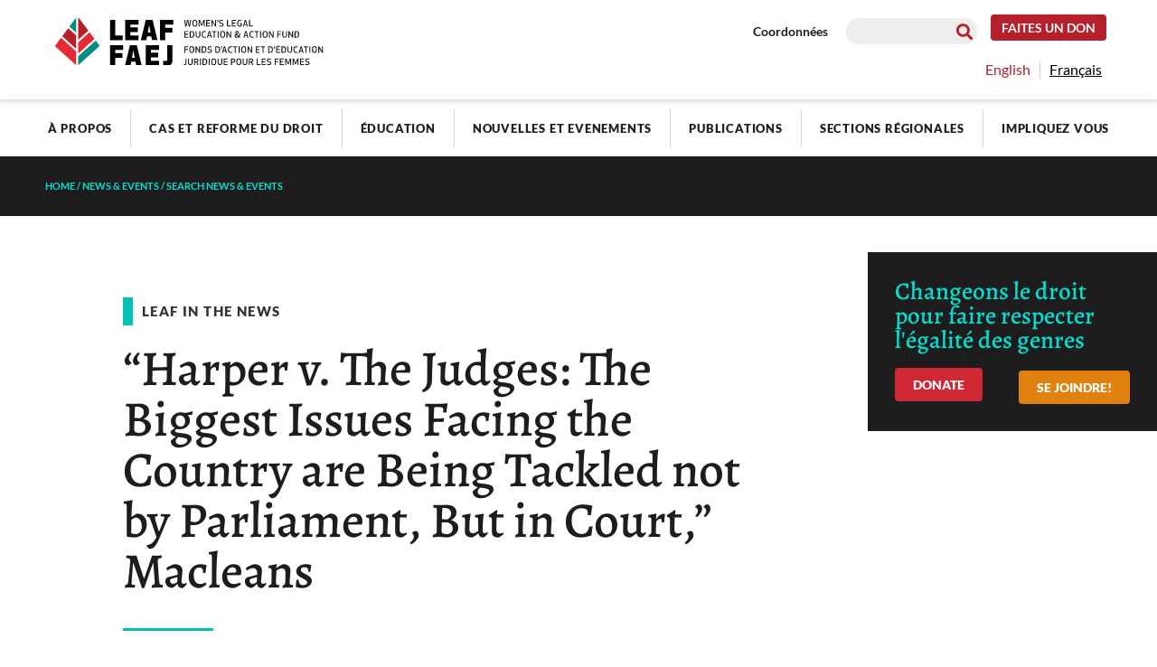

--- FILE ---
content_type: text/html; charset=UTF-8
request_url: https://www.leaf.ca/fr/news/harper-v-the-judges-the-biggest-issues-facing-the-country-are-being-tackled-not-by-parliament-but-in-court-macleans/
body_size: 55885
content:
<!doctype html>
<html lang="fr-FR">
<head><meta charset="UTF-8"><script>if(navigator.userAgent.match(/MSIE|Internet Explorer/i)||navigator.userAgent.match(/Trident\/7\..*?rv:11/i)){var href=document.location.href;if(!href.match(/[?&]nowprocket/)){if(href.indexOf("?")==-1){if(href.indexOf("#")==-1){document.location.href=href+"?nowprocket=1"}else{document.location.href=href.replace("#","?nowprocket=1#")}}else{if(href.indexOf("#")==-1){document.location.href=href+"&nowprocket=1"}else{document.location.href=href.replace("#","&nowprocket=1#")}}}}</script><script>(()=>{class RocketLazyLoadScripts{constructor(){this.v="2.0.4",this.userEvents=["keydown","keyup","mousedown","mouseup","mousemove","mouseover","mouseout","touchmove","touchstart","touchend","touchcancel","wheel","click","dblclick","input"],this.attributeEvents=["onblur","onclick","oncontextmenu","ondblclick","onfocus","onmousedown","onmouseenter","onmouseleave","onmousemove","onmouseout","onmouseover","onmouseup","onmousewheel","onscroll","onsubmit"]}async t(){this.i(),this.o(),/iP(ad|hone)/.test(navigator.userAgent)&&this.h(),this.u(),this.l(this),this.m(),this.k(this),this.p(this),this._(),await Promise.all([this.R(),this.L()]),this.lastBreath=Date.now(),this.S(this),this.P(),this.D(),this.O(),this.M(),await this.C(this.delayedScripts.normal),await this.C(this.delayedScripts.defer),await this.C(this.delayedScripts.async),await this.T(),await this.F(),await this.j(),await this.A(),window.dispatchEvent(new Event("rocket-allScriptsLoaded")),this.everythingLoaded=!0,this.lastTouchEnd&&await new Promise(t=>setTimeout(t,500-Date.now()+this.lastTouchEnd)),this.I(),this.H(),this.U(),this.W()}i(){this.CSPIssue=sessionStorage.getItem("rocketCSPIssue"),document.addEventListener("securitypolicyviolation",t=>{this.CSPIssue||"script-src-elem"!==t.violatedDirective||"data"!==t.blockedURI||(this.CSPIssue=!0,sessionStorage.setItem("rocketCSPIssue",!0))},{isRocket:!0})}o(){window.addEventListener("pageshow",t=>{this.persisted=t.persisted,this.realWindowLoadedFired=!0},{isRocket:!0}),window.addEventListener("pagehide",()=>{this.onFirstUserAction=null},{isRocket:!0})}h(){let t;function e(e){t=e}window.addEventListener("touchstart",e,{isRocket:!0}),window.addEventListener("touchend",function i(o){o.changedTouches[0]&&t.changedTouches[0]&&Math.abs(o.changedTouches[0].pageX-t.changedTouches[0].pageX)<10&&Math.abs(o.changedTouches[0].pageY-t.changedTouches[0].pageY)<10&&o.timeStamp-t.timeStamp<200&&(window.removeEventListener("touchstart",e,{isRocket:!0}),window.removeEventListener("touchend",i,{isRocket:!0}),"INPUT"===o.target.tagName&&"text"===o.target.type||(o.target.dispatchEvent(new TouchEvent("touchend",{target:o.target,bubbles:!0})),o.target.dispatchEvent(new MouseEvent("mouseover",{target:o.target,bubbles:!0})),o.target.dispatchEvent(new PointerEvent("click",{target:o.target,bubbles:!0,cancelable:!0,detail:1,clientX:o.changedTouches[0].clientX,clientY:o.changedTouches[0].clientY})),event.preventDefault()))},{isRocket:!0})}q(t){this.userActionTriggered||("mousemove"!==t.type||this.firstMousemoveIgnored?"keyup"===t.type||"mouseover"===t.type||"mouseout"===t.type||(this.userActionTriggered=!0,this.onFirstUserAction&&this.onFirstUserAction()):this.firstMousemoveIgnored=!0),"click"===t.type&&t.preventDefault(),t.stopPropagation(),t.stopImmediatePropagation(),"touchstart"===this.lastEvent&&"touchend"===t.type&&(this.lastTouchEnd=Date.now()),"click"===t.type&&(this.lastTouchEnd=0),this.lastEvent=t.type,t.composedPath&&t.composedPath()[0].getRootNode()instanceof ShadowRoot&&(t.rocketTarget=t.composedPath()[0]),this.savedUserEvents.push(t)}u(){this.savedUserEvents=[],this.userEventHandler=this.q.bind(this),this.userEvents.forEach(t=>window.addEventListener(t,this.userEventHandler,{passive:!1,isRocket:!0})),document.addEventListener("visibilitychange",this.userEventHandler,{isRocket:!0})}U(){this.userEvents.forEach(t=>window.removeEventListener(t,this.userEventHandler,{passive:!1,isRocket:!0})),document.removeEventListener("visibilitychange",this.userEventHandler,{isRocket:!0}),this.savedUserEvents.forEach(t=>{(t.rocketTarget||t.target).dispatchEvent(new window[t.constructor.name](t.type,t))})}m(){const t="return false",e=Array.from(this.attributeEvents,t=>"data-rocket-"+t),i="["+this.attributeEvents.join("],[")+"]",o="[data-rocket-"+this.attributeEvents.join("],[data-rocket-")+"]",s=(e,i,o)=>{o&&o!==t&&(e.setAttribute("data-rocket-"+i,o),e["rocket"+i]=new Function("event",o),e.setAttribute(i,t))};new MutationObserver(t=>{for(const n of t)"attributes"===n.type&&(n.attributeName.startsWith("data-rocket-")||this.everythingLoaded?n.attributeName.startsWith("data-rocket-")&&this.everythingLoaded&&this.N(n.target,n.attributeName.substring(12)):s(n.target,n.attributeName,n.target.getAttribute(n.attributeName))),"childList"===n.type&&n.addedNodes.forEach(t=>{if(t.nodeType===Node.ELEMENT_NODE)if(this.everythingLoaded)for(const i of[t,...t.querySelectorAll(o)])for(const t of i.getAttributeNames())e.includes(t)&&this.N(i,t.substring(12));else for(const e of[t,...t.querySelectorAll(i)])for(const t of e.getAttributeNames())this.attributeEvents.includes(t)&&s(e,t,e.getAttribute(t))})}).observe(document,{subtree:!0,childList:!0,attributeFilter:[...this.attributeEvents,...e]})}I(){this.attributeEvents.forEach(t=>{document.querySelectorAll("[data-rocket-"+t+"]").forEach(e=>{this.N(e,t)})})}N(t,e){const i=t.getAttribute("data-rocket-"+e);i&&(t.setAttribute(e,i),t.removeAttribute("data-rocket-"+e))}k(t){Object.defineProperty(HTMLElement.prototype,"onclick",{get(){return this.rocketonclick||null},set(e){this.rocketonclick=e,this.setAttribute(t.everythingLoaded?"onclick":"data-rocket-onclick","this.rocketonclick(event)")}})}S(t){function e(e,i){let o=e[i];e[i]=null,Object.defineProperty(e,i,{get:()=>o,set(s){t.everythingLoaded?o=s:e["rocket"+i]=o=s}})}e(document,"onreadystatechange"),e(window,"onload"),e(window,"onpageshow");try{Object.defineProperty(document,"readyState",{get:()=>t.rocketReadyState,set(e){t.rocketReadyState=e},configurable:!0}),document.readyState="loading"}catch(t){console.log("WPRocket DJE readyState conflict, bypassing")}}l(t){this.originalAddEventListener=EventTarget.prototype.addEventListener,this.originalRemoveEventListener=EventTarget.prototype.removeEventListener,this.savedEventListeners=[],EventTarget.prototype.addEventListener=function(e,i,o){o&&o.isRocket||!t.B(e,this)&&!t.userEvents.includes(e)||t.B(e,this)&&!t.userActionTriggered||e.startsWith("rocket-")||t.everythingLoaded?t.originalAddEventListener.call(this,e,i,o):(t.savedEventListeners.push({target:this,remove:!1,type:e,func:i,options:o}),"mouseenter"!==e&&"mouseleave"!==e||t.originalAddEventListener.call(this,e,t.savedUserEvents.push,o))},EventTarget.prototype.removeEventListener=function(e,i,o){o&&o.isRocket||!t.B(e,this)&&!t.userEvents.includes(e)||t.B(e,this)&&!t.userActionTriggered||e.startsWith("rocket-")||t.everythingLoaded?t.originalRemoveEventListener.call(this,e,i,o):t.savedEventListeners.push({target:this,remove:!0,type:e,func:i,options:o})}}J(t,e){this.savedEventListeners=this.savedEventListeners.filter(i=>{let o=i.type,s=i.target||window;return e!==o||t!==s||(this.B(o,s)&&(i.type="rocket-"+o),this.$(i),!1)})}H(){EventTarget.prototype.addEventListener=this.originalAddEventListener,EventTarget.prototype.removeEventListener=this.originalRemoveEventListener,this.savedEventListeners.forEach(t=>this.$(t))}$(t){t.remove?this.originalRemoveEventListener.call(t.target,t.type,t.func,t.options):this.originalAddEventListener.call(t.target,t.type,t.func,t.options)}p(t){let e;function i(e){return t.everythingLoaded?e:e.split(" ").map(t=>"load"===t||t.startsWith("load.")?"rocket-jquery-load":t).join(" ")}function o(o){function s(e){const s=o.fn[e];o.fn[e]=o.fn.init.prototype[e]=function(){return this[0]===window&&t.userActionTriggered&&("string"==typeof arguments[0]||arguments[0]instanceof String?arguments[0]=i(arguments[0]):"object"==typeof arguments[0]&&Object.keys(arguments[0]).forEach(t=>{const e=arguments[0][t];delete arguments[0][t],arguments[0][i(t)]=e})),s.apply(this,arguments),this}}if(o&&o.fn&&!t.allJQueries.includes(o)){const e={DOMContentLoaded:[],"rocket-DOMContentLoaded":[]};for(const t in e)document.addEventListener(t,()=>{e[t].forEach(t=>t())},{isRocket:!0});o.fn.ready=o.fn.init.prototype.ready=function(i){function s(){parseInt(o.fn.jquery)>2?setTimeout(()=>i.bind(document)(o)):i.bind(document)(o)}return"function"==typeof i&&(t.realDomReadyFired?!t.userActionTriggered||t.fauxDomReadyFired?s():e["rocket-DOMContentLoaded"].push(s):e.DOMContentLoaded.push(s)),o([])},s("on"),s("one"),s("off"),t.allJQueries.push(o)}e=o}t.allJQueries=[],o(window.jQuery),Object.defineProperty(window,"jQuery",{get:()=>e,set(t){o(t)}})}P(){const t=new Map;document.write=document.writeln=function(e){const i=document.currentScript,o=document.createRange(),s=i.parentElement;let n=t.get(i);void 0===n&&(n=i.nextSibling,t.set(i,n));const c=document.createDocumentFragment();o.setStart(c,0),c.appendChild(o.createContextualFragment(e)),s.insertBefore(c,n)}}async R(){return new Promise(t=>{this.userActionTriggered?t():this.onFirstUserAction=t})}async L(){return new Promise(t=>{document.addEventListener("DOMContentLoaded",()=>{this.realDomReadyFired=!0,t()},{isRocket:!0})})}async j(){return this.realWindowLoadedFired?Promise.resolve():new Promise(t=>{window.addEventListener("load",t,{isRocket:!0})})}M(){this.pendingScripts=[];this.scriptsMutationObserver=new MutationObserver(t=>{for(const e of t)e.addedNodes.forEach(t=>{"SCRIPT"!==t.tagName||t.noModule||t.isWPRocket||this.pendingScripts.push({script:t,promise:new Promise(e=>{const i=()=>{const i=this.pendingScripts.findIndex(e=>e.script===t);i>=0&&this.pendingScripts.splice(i,1),e()};t.addEventListener("load",i,{isRocket:!0}),t.addEventListener("error",i,{isRocket:!0}),setTimeout(i,1e3)})})})}),this.scriptsMutationObserver.observe(document,{childList:!0,subtree:!0})}async F(){await this.X(),this.pendingScripts.length?(await this.pendingScripts[0].promise,await this.F()):this.scriptsMutationObserver.disconnect()}D(){this.delayedScripts={normal:[],async:[],defer:[]},document.querySelectorAll("script[type$=rocketlazyloadscript]").forEach(t=>{t.hasAttribute("data-rocket-src")?t.hasAttribute("async")&&!1!==t.async?this.delayedScripts.async.push(t):t.hasAttribute("defer")&&!1!==t.defer||"module"===t.getAttribute("data-rocket-type")?this.delayedScripts.defer.push(t):this.delayedScripts.normal.push(t):this.delayedScripts.normal.push(t)})}async _(){await this.L();let t=[];document.querySelectorAll("script[type$=rocketlazyloadscript][data-rocket-src]").forEach(e=>{let i=e.getAttribute("data-rocket-src");if(i&&!i.startsWith("data:")){i.startsWith("//")&&(i=location.protocol+i);try{const o=new URL(i).origin;o!==location.origin&&t.push({src:o,crossOrigin:e.crossOrigin||"module"===e.getAttribute("data-rocket-type")})}catch(t){}}}),t=[...new Map(t.map(t=>[JSON.stringify(t),t])).values()],this.Y(t,"preconnect")}async G(t){if(await this.K(),!0!==t.noModule||!("noModule"in HTMLScriptElement.prototype))return new Promise(e=>{let i;function o(){(i||t).setAttribute("data-rocket-status","executed"),e()}try{if(navigator.userAgent.includes("Firefox/")||""===navigator.vendor||this.CSPIssue)i=document.createElement("script"),[...t.attributes].forEach(t=>{let e=t.nodeName;"type"!==e&&("data-rocket-type"===e&&(e="type"),"data-rocket-src"===e&&(e="src"),i.setAttribute(e,t.nodeValue))}),t.text&&(i.text=t.text),t.nonce&&(i.nonce=t.nonce),i.hasAttribute("src")?(i.addEventListener("load",o,{isRocket:!0}),i.addEventListener("error",()=>{i.setAttribute("data-rocket-status","failed-network"),e()},{isRocket:!0}),setTimeout(()=>{i.isConnected||e()},1)):(i.text=t.text,o()),i.isWPRocket=!0,t.parentNode.replaceChild(i,t);else{const i=t.getAttribute("data-rocket-type"),s=t.getAttribute("data-rocket-src");i?(t.type=i,t.removeAttribute("data-rocket-type")):t.removeAttribute("type"),t.addEventListener("load",o,{isRocket:!0}),t.addEventListener("error",i=>{this.CSPIssue&&i.target.src.startsWith("data:")?(console.log("WPRocket: CSP fallback activated"),t.removeAttribute("src"),this.G(t).then(e)):(t.setAttribute("data-rocket-status","failed-network"),e())},{isRocket:!0}),s?(t.fetchPriority="high",t.removeAttribute("data-rocket-src"),t.src=s):t.src="data:text/javascript;base64,"+window.btoa(unescape(encodeURIComponent(t.text)))}}catch(i){t.setAttribute("data-rocket-status","failed-transform"),e()}});t.setAttribute("data-rocket-status","skipped")}async C(t){const e=t.shift();return e?(e.isConnected&&await this.G(e),this.C(t)):Promise.resolve()}O(){this.Y([...this.delayedScripts.normal,...this.delayedScripts.defer,...this.delayedScripts.async],"preload")}Y(t,e){this.trash=this.trash||[];let i=!0;var o=document.createDocumentFragment();t.forEach(t=>{const s=t.getAttribute&&t.getAttribute("data-rocket-src")||t.src;if(s&&!s.startsWith("data:")){const n=document.createElement("link");n.href=s,n.rel=e,"preconnect"!==e&&(n.as="script",n.fetchPriority=i?"high":"low"),t.getAttribute&&"module"===t.getAttribute("data-rocket-type")&&(n.crossOrigin=!0),t.crossOrigin&&(n.crossOrigin=t.crossOrigin),t.integrity&&(n.integrity=t.integrity),t.nonce&&(n.nonce=t.nonce),o.appendChild(n),this.trash.push(n),i=!1}}),document.head.appendChild(o)}W(){this.trash.forEach(t=>t.remove())}async T(){try{document.readyState="interactive"}catch(t){}this.fauxDomReadyFired=!0;try{await this.K(),this.J(document,"readystatechange"),document.dispatchEvent(new Event("rocket-readystatechange")),await this.K(),document.rocketonreadystatechange&&document.rocketonreadystatechange(),await this.K(),this.J(document,"DOMContentLoaded"),document.dispatchEvent(new Event("rocket-DOMContentLoaded")),await this.K(),this.J(window,"DOMContentLoaded"),window.dispatchEvent(new Event("rocket-DOMContentLoaded"))}catch(t){console.error(t)}}async A(){try{document.readyState="complete"}catch(t){}try{await this.K(),this.J(document,"readystatechange"),document.dispatchEvent(new Event("rocket-readystatechange")),await this.K(),document.rocketonreadystatechange&&document.rocketonreadystatechange(),await this.K(),this.J(window,"load"),window.dispatchEvent(new Event("rocket-load")),await this.K(),window.rocketonload&&window.rocketonload(),await this.K(),this.allJQueries.forEach(t=>t(window).trigger("rocket-jquery-load")),await this.K(),this.J(window,"pageshow");const t=new Event("rocket-pageshow");t.persisted=this.persisted,window.dispatchEvent(t),await this.K(),window.rocketonpageshow&&window.rocketonpageshow({persisted:this.persisted})}catch(t){console.error(t)}}async K(){Date.now()-this.lastBreath>45&&(await this.X(),this.lastBreath=Date.now())}async X(){return document.hidden?new Promise(t=>setTimeout(t)):new Promise(t=>requestAnimationFrame(t))}B(t,e){return e===document&&"readystatechange"===t||(e===document&&"DOMContentLoaded"===t||(e===window&&"DOMContentLoaded"===t||(e===window&&"load"===t||e===window&&"pageshow"===t)))}static run(){(new RocketLazyLoadScripts).t()}}RocketLazyLoadScripts.run()})();</script>
	
	<meta name="viewport" content="width=device-width, initial-scale=1">
	<link rel="profile" href="https://gmpg.org/xfn/11">
	<meta name='robots' content='index, follow, max-image-preview:large, max-snippet:-1, max-video-preview:-1' />

	<!-- This site is optimized with the Yoast SEO plugin v26.7 - https://yoast.com/wordpress/plugins/seo/ -->
	<title>“Harper v. The Judges: The Biggest Issues Facing the Country are Being Tackled not by Parliament, But in Court,” Macleans - LEAF</title>
<link data-rocket-prefetch href="https://cdn.fundraiseup.com" rel="dns-prefetch">
<link data-rocket-prefetch href="https://static.fundraiseup.com" rel="dns-prefetch">
<style id="wpr-usedcss">img:is([sizes=auto i],[sizes^="auto," i]){contain-intrinsic-size:3000px 1500px}img.emoji{display:inline!important;border:none!important;box-shadow:none!important;height:1em!important;width:1em!important;margin:0 .07em!important;vertical-align:-.1em!important;background:0 0!important;padding:0!important}:where(.wp-block-button__link){border-radius:9999px;box-shadow:none;padding:calc(.667em + 2px) calc(1.333em + 2px);text-decoration:none}:root :where(.wp-block-button .wp-block-button__link.is-style-outline),:root :where(.wp-block-button.is-style-outline>.wp-block-button__link){border:2px solid;padding:.667em 1.333em}:root :where(.wp-block-button .wp-block-button__link.is-style-outline:not(.has-text-color)),:root :where(.wp-block-button.is-style-outline>.wp-block-button__link:not(.has-text-color)){color:currentColor}:root :where(.wp-block-button .wp-block-button__link.is-style-outline:not(.has-background)),:root :where(.wp-block-button.is-style-outline>.wp-block-button__link:not(.has-background)){background-color:initial;background-image:none}:where(.wp-block-calendar table:not(.has-background) th){background:#ddd}:where(.wp-block-columns){margin-bottom:1.75em}:where(.wp-block-columns.has-background){padding:1.25em 2.375em}:where(.wp-block-post-comments input[type=submit]){border:none}:where(.wp-block-cover-image:not(.has-text-color)),:where(.wp-block-cover:not(.has-text-color)){color:#fff}:where(.wp-block-cover-image.is-light:not(.has-text-color)),:where(.wp-block-cover.is-light:not(.has-text-color)){color:#000}:root :where(.wp-block-cover h1:not(.has-text-color)),:root :where(.wp-block-cover h2:not(.has-text-color)),:root :where(.wp-block-cover h3:not(.has-text-color)),:root :where(.wp-block-cover h4:not(.has-text-color)),:root :where(.wp-block-cover h5:not(.has-text-color)),:root :where(.wp-block-cover h6:not(.has-text-color)),:root :where(.wp-block-cover p:not(.has-text-color)){color:inherit}:where(.wp-block-file){margin-bottom:1.5em}:where(.wp-block-file__button){border-radius:2em;display:inline-block;padding:.5em 1em}:where(.wp-block-file__button):where(a):active,:where(.wp-block-file__button):where(a):focus,:where(.wp-block-file__button):where(a):hover,:where(.wp-block-file__button):where(a):visited{box-shadow:none;color:#fff;opacity:.85;text-decoration:none}:where(.wp-block-form-input__input){font-size:1em;margin-bottom:.5em;padding:0 .5em}:where(.wp-block-form-input__input)[type=date],:where(.wp-block-form-input__input)[type=datetime-local],:where(.wp-block-form-input__input)[type=datetime],:where(.wp-block-form-input__input)[type=email],:where(.wp-block-form-input__input)[type=month],:where(.wp-block-form-input__input)[type=number],:where(.wp-block-form-input__input)[type=password],:where(.wp-block-form-input__input)[type=search],:where(.wp-block-form-input__input)[type=tel],:where(.wp-block-form-input__input)[type=text],:where(.wp-block-form-input__input)[type=time],:where(.wp-block-form-input__input)[type=url],:where(.wp-block-form-input__input)[type=week]{border-style:solid;border-width:1px;line-height:2;min-height:2em}:where(.wp-block-group.wp-block-group-is-layout-constrained){position:relative}:root :where(.wp-block-image.is-style-rounded img,.wp-block-image .is-style-rounded img){border-radius:9999px}:where(.wp-block-latest-comments:not([style*=line-height] .wp-block-latest-comments__comment)){line-height:1.1}:where(.wp-block-latest-comments:not([style*=line-height] .wp-block-latest-comments__comment-excerpt p)){line-height:1.8}:root :where(.wp-block-latest-posts.is-grid){padding:0}:root :where(.wp-block-latest-posts.wp-block-latest-posts__list){padding-left:0}ol,ul{box-sizing:border-box}:root :where(.wp-block-list.has-background){padding:1.25em 2.375em}:where(.wp-block-navigation.has-background .wp-block-navigation-item a:not(.wp-element-button)),:where(.wp-block-navigation.has-background .wp-block-navigation-submenu a:not(.wp-element-button)){padding:.5em 1em}:where(.wp-block-navigation .wp-block-navigation__submenu-container .wp-block-navigation-item a:not(.wp-element-button)),:where(.wp-block-navigation .wp-block-navigation__submenu-container .wp-block-navigation-submenu a:not(.wp-element-button)),:where(.wp-block-navigation .wp-block-navigation__submenu-container .wp-block-navigation-submenu button.wp-block-navigation-item__content),:where(.wp-block-navigation .wp-block-navigation__submenu-container .wp-block-pages-list__item button.wp-block-navigation-item__content){padding:.5em 1em}:root :where(p.has-background){padding:1.25em 2.375em}:where(p.has-text-color:not(.has-link-color)) a{color:inherit}:where(.wp-block-post-comments-form input:not([type=submit])),:where(.wp-block-post-comments-form textarea){border:1px solid #949494;font-family:inherit;font-size:1em}:where(.wp-block-post-comments-form input:where(:not([type=submit]):not([type=checkbox]))),:where(.wp-block-post-comments-form textarea){padding:calc(.667em + 2px)}:where(.wp-block-post-excerpt){box-sizing:border-box;margin-bottom:var(--wp--style--block-gap);margin-top:var(--wp--style--block-gap)}:where(.wp-block-preformatted.has-background){padding:1.25em 2.375em}:where(.wp-block-search__button){border:1px solid #ccc;padding:6px 10px}:where(.wp-block-search__input){appearance:none;border:1px solid #949494;flex-grow:1;font-family:inherit;font-size:inherit;font-style:inherit;font-weight:inherit;letter-spacing:inherit;line-height:inherit;margin-left:0;margin-right:0;min-width:3rem;padding:8px;text-decoration:unset!important;text-transform:inherit}:where(.wp-block-search__button-inside .wp-block-search__inside-wrapper){background-color:#fff;border:1px solid #949494;box-sizing:border-box;padding:4px}:where(.wp-block-search__button-inside .wp-block-search__inside-wrapper) .wp-block-search__input{border:none;border-radius:0;padding:0 4px}:where(.wp-block-search__button-inside .wp-block-search__inside-wrapper) .wp-block-search__input:focus{outline:0}:where(.wp-block-search__button-inside .wp-block-search__inside-wrapper) :where(.wp-block-search__button){padding:4px 8px}:root :where(.wp-block-separator.is-style-dots){height:auto;line-height:1;text-align:center}:root :where(.wp-block-separator.is-style-dots):before{color:currentColor;content:"···";font-family:serif;font-size:1.5em;letter-spacing:2em;padding-left:2em}:root :where(.wp-block-site-logo.is-style-rounded){border-radius:9999px}:where(.wp-block-social-links:not(.is-style-logos-only)) .wp-social-link{background-color:#f0f0f0;color:#444}:where(.wp-block-social-links:not(.is-style-logos-only)) .wp-social-link-amazon{background-color:#f90;color:#fff}:where(.wp-block-social-links:not(.is-style-logos-only)) .wp-social-link-bandcamp{background-color:#1ea0c3;color:#fff}:where(.wp-block-social-links:not(.is-style-logos-only)) .wp-social-link-behance{background-color:#0757fe;color:#fff}:where(.wp-block-social-links:not(.is-style-logos-only)) .wp-social-link-bluesky{background-color:#0a7aff;color:#fff}:where(.wp-block-social-links:not(.is-style-logos-only)) .wp-social-link-codepen{background-color:#1e1f26;color:#fff}:where(.wp-block-social-links:not(.is-style-logos-only)) .wp-social-link-deviantart{background-color:#02e49b;color:#fff}:where(.wp-block-social-links:not(.is-style-logos-only)) .wp-social-link-discord{background-color:#5865f2;color:#fff}:where(.wp-block-social-links:not(.is-style-logos-only)) .wp-social-link-dribbble{background-color:#e94c89;color:#fff}:where(.wp-block-social-links:not(.is-style-logos-only)) .wp-social-link-dropbox{background-color:#4280ff;color:#fff}:where(.wp-block-social-links:not(.is-style-logos-only)) .wp-social-link-etsy{background-color:#f45800;color:#fff}:where(.wp-block-social-links:not(.is-style-logos-only)) .wp-social-link-facebook{background-color:#0866ff;color:#fff}:where(.wp-block-social-links:not(.is-style-logos-only)) .wp-social-link-fivehundredpx{background-color:#000;color:#fff}:where(.wp-block-social-links:not(.is-style-logos-only)) .wp-social-link-flickr{background-color:#0461dd;color:#fff}:where(.wp-block-social-links:not(.is-style-logos-only)) .wp-social-link-foursquare{background-color:#e65678;color:#fff}:where(.wp-block-social-links:not(.is-style-logos-only)) .wp-social-link-github{background-color:#24292d;color:#fff}:where(.wp-block-social-links:not(.is-style-logos-only)) .wp-social-link-goodreads{background-color:#eceadd;color:#382110}:where(.wp-block-social-links:not(.is-style-logos-only)) .wp-social-link-google{background-color:#ea4434;color:#fff}:where(.wp-block-social-links:not(.is-style-logos-only)) .wp-social-link-gravatar{background-color:#1d4fc4;color:#fff}:where(.wp-block-social-links:not(.is-style-logos-only)) .wp-social-link-instagram{background-color:#f00075;color:#fff}:where(.wp-block-social-links:not(.is-style-logos-only)) .wp-social-link-lastfm{background-color:#e21b24;color:#fff}:where(.wp-block-social-links:not(.is-style-logos-only)) .wp-social-link-linkedin{background-color:#0d66c2;color:#fff}:where(.wp-block-social-links:not(.is-style-logos-only)) .wp-social-link-mastodon{background-color:#3288d4;color:#fff}:where(.wp-block-social-links:not(.is-style-logos-only)) .wp-social-link-medium{background-color:#000;color:#fff}:where(.wp-block-social-links:not(.is-style-logos-only)) .wp-social-link-meetup{background-color:#f6405f;color:#fff}:where(.wp-block-social-links:not(.is-style-logos-only)) .wp-social-link-patreon{background-color:#000;color:#fff}:where(.wp-block-social-links:not(.is-style-logos-only)) .wp-social-link-pinterest{background-color:#e60122;color:#fff}:where(.wp-block-social-links:not(.is-style-logos-only)) .wp-social-link-pocket{background-color:#ef4155;color:#fff}:where(.wp-block-social-links:not(.is-style-logos-only)) .wp-social-link-reddit{background-color:#ff4500;color:#fff}:where(.wp-block-social-links:not(.is-style-logos-only)) .wp-social-link-skype{background-color:#0478d7;color:#fff}:where(.wp-block-social-links:not(.is-style-logos-only)) .wp-social-link-snapchat{background-color:#fefc00;color:#fff;stroke:#000}:where(.wp-block-social-links:not(.is-style-logos-only)) .wp-social-link-soundcloud{background-color:#ff5600;color:#fff}:where(.wp-block-social-links:not(.is-style-logos-only)) .wp-social-link-spotify{background-color:#1bd760;color:#fff}:where(.wp-block-social-links:not(.is-style-logos-only)) .wp-social-link-telegram{background-color:#2aabee;color:#fff}:where(.wp-block-social-links:not(.is-style-logos-only)) .wp-social-link-threads{background-color:#000;color:#fff}:where(.wp-block-social-links:not(.is-style-logos-only)) .wp-social-link-tiktok{background-color:#000;color:#fff}:where(.wp-block-social-links:not(.is-style-logos-only)) .wp-social-link-tumblr{background-color:#011835;color:#fff}:where(.wp-block-social-links:not(.is-style-logos-only)) .wp-social-link-twitch{background-color:#6440a4;color:#fff}:where(.wp-block-social-links:not(.is-style-logos-only)) .wp-social-link-twitter{background-color:#1da1f2;color:#fff}:where(.wp-block-social-links:not(.is-style-logos-only)) .wp-social-link-vimeo{background-color:#1eb7ea;color:#fff}:where(.wp-block-social-links:not(.is-style-logos-only)) .wp-social-link-vk{background-color:#4680c2;color:#fff}:where(.wp-block-social-links:not(.is-style-logos-only)) .wp-social-link-wordpress{background-color:#3499cd;color:#fff}:where(.wp-block-social-links:not(.is-style-logos-only)) .wp-social-link-whatsapp{background-color:#25d366;color:#fff}:where(.wp-block-social-links:not(.is-style-logos-only)) .wp-social-link-x{background-color:#000;color:#fff}:where(.wp-block-social-links:not(.is-style-logos-only)) .wp-social-link-yelp{background-color:#d32422;color:#fff}:where(.wp-block-social-links:not(.is-style-logos-only)) .wp-social-link-youtube{background-color:red;color:#fff}:where(.wp-block-social-links.is-style-logos-only) .wp-social-link{background:0 0}:where(.wp-block-social-links.is-style-logos-only) .wp-social-link svg{height:1.25em;width:1.25em}:where(.wp-block-social-links.is-style-logos-only) .wp-social-link-amazon{color:#f90}:where(.wp-block-social-links.is-style-logos-only) .wp-social-link-bandcamp{color:#1ea0c3}:where(.wp-block-social-links.is-style-logos-only) .wp-social-link-behance{color:#0757fe}:where(.wp-block-social-links.is-style-logos-only) .wp-social-link-bluesky{color:#0a7aff}:where(.wp-block-social-links.is-style-logos-only) .wp-social-link-codepen{color:#1e1f26}:where(.wp-block-social-links.is-style-logos-only) .wp-social-link-deviantart{color:#02e49b}:where(.wp-block-social-links.is-style-logos-only) .wp-social-link-discord{color:#5865f2}:where(.wp-block-social-links.is-style-logos-only) .wp-social-link-dribbble{color:#e94c89}:where(.wp-block-social-links.is-style-logos-only) .wp-social-link-dropbox{color:#4280ff}:where(.wp-block-social-links.is-style-logos-only) .wp-social-link-etsy{color:#f45800}:where(.wp-block-social-links.is-style-logos-only) .wp-social-link-facebook{color:#0866ff}:where(.wp-block-social-links.is-style-logos-only) .wp-social-link-fivehundredpx{color:#000}:where(.wp-block-social-links.is-style-logos-only) .wp-social-link-flickr{color:#0461dd}:where(.wp-block-social-links.is-style-logos-only) .wp-social-link-foursquare{color:#e65678}:where(.wp-block-social-links.is-style-logos-only) .wp-social-link-github{color:#24292d}:where(.wp-block-social-links.is-style-logos-only) .wp-social-link-goodreads{color:#382110}:where(.wp-block-social-links.is-style-logos-only) .wp-social-link-google{color:#ea4434}:where(.wp-block-social-links.is-style-logos-only) .wp-social-link-gravatar{color:#1d4fc4}:where(.wp-block-social-links.is-style-logos-only) .wp-social-link-instagram{color:#f00075}:where(.wp-block-social-links.is-style-logos-only) .wp-social-link-lastfm{color:#e21b24}:where(.wp-block-social-links.is-style-logos-only) .wp-social-link-linkedin{color:#0d66c2}:where(.wp-block-social-links.is-style-logos-only) .wp-social-link-mastodon{color:#3288d4}:where(.wp-block-social-links.is-style-logos-only) .wp-social-link-medium{color:#000}:where(.wp-block-social-links.is-style-logos-only) .wp-social-link-meetup{color:#f6405f}:where(.wp-block-social-links.is-style-logos-only) .wp-social-link-patreon{color:#000}:where(.wp-block-social-links.is-style-logos-only) .wp-social-link-pinterest{color:#e60122}:where(.wp-block-social-links.is-style-logos-only) .wp-social-link-pocket{color:#ef4155}:where(.wp-block-social-links.is-style-logos-only) .wp-social-link-reddit{color:#ff4500}:where(.wp-block-social-links.is-style-logos-only) .wp-social-link-skype{color:#0478d7}:where(.wp-block-social-links.is-style-logos-only) .wp-social-link-snapchat{color:#fff;stroke:#000}:where(.wp-block-social-links.is-style-logos-only) .wp-social-link-soundcloud{color:#ff5600}:where(.wp-block-social-links.is-style-logos-only) .wp-social-link-spotify{color:#1bd760}:where(.wp-block-social-links.is-style-logos-only) .wp-social-link-telegram{color:#2aabee}:where(.wp-block-social-links.is-style-logos-only) .wp-social-link-threads{color:#000}:where(.wp-block-social-links.is-style-logos-only) .wp-social-link-tiktok{color:#000}:where(.wp-block-social-links.is-style-logos-only) .wp-social-link-tumblr{color:#011835}:where(.wp-block-social-links.is-style-logos-only) .wp-social-link-twitch{color:#6440a4}:where(.wp-block-social-links.is-style-logos-only) .wp-social-link-twitter{color:#1da1f2}:where(.wp-block-social-links.is-style-logos-only) .wp-social-link-vimeo{color:#1eb7ea}:where(.wp-block-social-links.is-style-logos-only) .wp-social-link-vk{color:#4680c2}:where(.wp-block-social-links.is-style-logos-only) .wp-social-link-whatsapp{color:#25d366}:where(.wp-block-social-links.is-style-logos-only) .wp-social-link-wordpress{color:#3499cd}:where(.wp-block-social-links.is-style-logos-only) .wp-social-link-x{color:#000}:where(.wp-block-social-links.is-style-logos-only) .wp-social-link-yelp{color:#d32422}:where(.wp-block-social-links.is-style-logos-only) .wp-social-link-youtube{color:red}:root :where(.wp-block-social-links .wp-social-link a){padding:.25em}:root :where(.wp-block-social-links.is-style-logos-only .wp-social-link a){padding:0}:root :where(.wp-block-social-links.is-style-pill-shape .wp-social-link a){padding-left:.6666666667em;padding-right:.6666666667em}:root :where(.wp-block-tag-cloud.is-style-outline){display:flex;flex-wrap:wrap;gap:1ch}:root :where(.wp-block-tag-cloud.is-style-outline a){border:1px solid;font-size:unset!important;margin-right:0;padding:1ch 2ch;text-decoration:none!important}:root :where(.wp-block-table-of-contents){box-sizing:border-box}:where(.wp-block-term-description){box-sizing:border-box;margin-bottom:var(--wp--style--block-gap);margin-top:var(--wp--style--block-gap)}:where(pre.wp-block-verse){font-family:inherit}:root{--wp-block-synced-color:#7a00df;--wp-block-synced-color--rgb:122,0,223;--wp-bound-block-color:var(--wp-block-synced-color);--wp-editor-canvas-background:#ddd;--wp-admin-theme-color:#007cba;--wp-admin-theme-color--rgb:0,124,186;--wp-admin-theme-color-darker-10:#006ba1;--wp-admin-theme-color-darker-10--rgb:0,107,160.5;--wp-admin-theme-color-darker-20:#005a87;--wp-admin-theme-color-darker-20--rgb:0,90,135;--wp-admin-border-width-focus:2px}@media (min-resolution:192dpi){:root{--wp-admin-border-width-focus:1.5px}}:root{--wp--preset--font-size--normal:16px;--wp--preset--font-size--huge:42px}.screen-reader-text{border:0;clip-path:inset(50%);height:1px;margin:-1px;overflow:hidden;padding:0;position:absolute;width:1px;word-wrap:normal!important}.screen-reader-text:focus{background-color:#ddd;clip-path:none;color:#444;display:block;font-size:1em;height:auto;left:5px;line-height:normal;padding:15px 23px 14px;text-decoration:none;top:5px;width:auto;z-index:100000}html :where(.has-border-color){border-style:solid}html :where([style*=border-top-color]){border-top-style:solid}html :where([style*=border-right-color]){border-right-style:solid}html :where([style*=border-bottom-color]){border-bottom-style:solid}html :where([style*=border-left-color]){border-left-style:solid}html :where([style*=border-width]){border-style:solid}html :where([style*=border-top-width]){border-top-style:solid}html :where([style*=border-right-width]){border-right-style:solid}html :where([style*=border-bottom-width]){border-bottom-style:solid}html :where([style*=border-left-width]){border-left-style:solid}html :where(img[class*=wp-image-]){height:auto;max-width:100%}:where(figure){margin:0 0 1em}html :where(.is-position-sticky){--wp-admin--admin-bar--position-offset:var(--wp-admin--admin-bar--height,0px)}@media screen and (max-width:600px){html :where(.is-position-sticky){--wp-admin--admin-bar--position-offset:0px}}:root{--wp--preset--aspect-ratio--square:1;--wp--preset--aspect-ratio--4-3:4/3;--wp--preset--aspect-ratio--3-4:3/4;--wp--preset--aspect-ratio--3-2:3/2;--wp--preset--aspect-ratio--2-3:2/3;--wp--preset--aspect-ratio--16-9:16/9;--wp--preset--aspect-ratio--9-16:9/16;--wp--preset--color--black:#000000;--wp--preset--color--cyan-bluish-gray:#abb8c3;--wp--preset--color--white:#ffffff;--wp--preset--color--pale-pink:#f78da7;--wp--preset--color--vivid-red:#cf2e2e;--wp--preset--color--luminous-vivid-orange:#ff6900;--wp--preset--color--luminous-vivid-amber:#fcb900;--wp--preset--color--light-green-cyan:#7bdcb5;--wp--preset--color--vivid-green-cyan:#00d084;--wp--preset--color--pale-cyan-blue:#8ed1fc;--wp--preset--color--vivid-cyan-blue:#0693e3;--wp--preset--color--vivid-purple:#9b51e0;--wp--preset--gradient--vivid-cyan-blue-to-vivid-purple:linear-gradient(135deg,rgb(6, 147, 227) 0%,rgb(155, 81, 224) 100%);--wp--preset--gradient--light-green-cyan-to-vivid-green-cyan:linear-gradient(135deg,rgb(122, 220, 180) 0%,rgb(0, 208, 130) 100%);--wp--preset--gradient--luminous-vivid-amber-to-luminous-vivid-orange:linear-gradient(135deg,rgb(252, 185, 0) 0%,rgb(255, 105, 0) 100%);--wp--preset--gradient--luminous-vivid-orange-to-vivid-red:linear-gradient(135deg,rgb(255, 105, 0) 0%,rgb(207, 46, 46) 100%);--wp--preset--gradient--very-light-gray-to-cyan-bluish-gray:linear-gradient(135deg,rgb(238, 238, 238) 0%,rgb(169, 184, 195) 100%);--wp--preset--gradient--cool-to-warm-spectrum:linear-gradient(135deg,rgb(74, 234, 220) 0%,rgb(151, 120, 209) 20%,rgb(207, 42, 186) 40%,rgb(238, 44, 130) 60%,rgb(251, 105, 98) 80%,rgb(254, 248, 76) 100%);--wp--preset--gradient--blush-light-purple:linear-gradient(135deg,rgb(255, 206, 236) 0%,rgb(152, 150, 240) 100%);--wp--preset--gradient--blush-bordeaux:linear-gradient(135deg,rgb(254, 205, 165) 0%,rgb(254, 45, 45) 50%,rgb(107, 0, 62) 100%);--wp--preset--gradient--luminous-dusk:linear-gradient(135deg,rgb(255, 203, 112) 0%,rgb(199, 81, 192) 50%,rgb(65, 88, 208) 100%);--wp--preset--gradient--pale-ocean:linear-gradient(135deg,rgb(255, 245, 203) 0%,rgb(182, 227, 212) 50%,rgb(51, 167, 181) 100%);--wp--preset--gradient--electric-grass:linear-gradient(135deg,rgb(202, 248, 128) 0%,rgb(113, 206, 126) 100%);--wp--preset--gradient--midnight:linear-gradient(135deg,rgb(2, 3, 129) 0%,rgb(40, 116, 252) 100%);--wp--preset--font-size--small:13px;--wp--preset--font-size--medium:20px;--wp--preset--font-size--large:36px;--wp--preset--font-size--x-large:42px;--wp--preset--spacing--20:0.44rem;--wp--preset--spacing--30:0.67rem;--wp--preset--spacing--40:1rem;--wp--preset--spacing--50:1.5rem;--wp--preset--spacing--60:2.25rem;--wp--preset--spacing--70:3.38rem;--wp--preset--spacing--80:5.06rem;--wp--preset--shadow--natural:6px 6px 9px rgba(0, 0, 0, .2);--wp--preset--shadow--deep:12px 12px 50px rgba(0, 0, 0, .4);--wp--preset--shadow--sharp:6px 6px 0px rgba(0, 0, 0, .2);--wp--preset--shadow--outlined:6px 6px 0px -3px rgb(255, 255, 255),6px 6px rgb(0, 0, 0);--wp--preset--shadow--crisp:6px 6px 0px rgb(0, 0, 0)}:root{--wp--style--global--content-size:800px;--wp--style--global--wide-size:1200px}:where(body){margin:0}:where(.wp-site-blocks)>*{margin-block-start:24px;margin-block-end:0}:where(.wp-site-blocks)>:first-child{margin-block-start:0}:where(.wp-site-blocks)>:last-child{margin-block-end:0}:root{--wp--style--block-gap:24px}:root :where(.is-layout-flow)>:first-child{margin-block-start:0}:root :where(.is-layout-flow)>:last-child{margin-block-end:0}:root :where(.is-layout-flow)>*{margin-block-start:24px;margin-block-end:0}:root :where(.is-layout-constrained)>:first-child{margin-block-start:0}:root :where(.is-layout-constrained)>:last-child{margin-block-end:0}:root :where(.is-layout-constrained)>*{margin-block-start:24px;margin-block-end:0}:root :where(.is-layout-flex){gap:24px}:root :where(.is-layout-grid){gap:24px}body{padding-top:0;padding-right:0;padding-bottom:0;padding-left:0}a:where(:not(.wp-element-button)){text-decoration:underline}:root :where(.wp-element-button,.wp-block-button__link){background-color:#32373c;border-width:0;color:#fff;font-family:inherit;font-size:inherit;font-style:inherit;font-weight:inherit;letter-spacing:inherit;line-height:inherit;padding-top:calc(.667em + 2px);padding-right:calc(1.333em + 2px);padding-bottom:calc(.667em + 2px);padding-left:calc(1.333em + 2px);text-decoration:none;text-transform:inherit}:root :where(.wp-block-pullquote){font-size:1.5em;line-height:1.6}:root{--map-dialog-top:0px}.ae_data{margin:auto;width:100%}.ae-element-post-image .ae_thumb_wrapper,.ae-element-post-image a{display:inline-block;position:relative}.ae-element-post-image img{display:inline-block}.ae-post-overlay{display:none;background-color:rgba(0,0,0,.5);height:100%;left:0;position:absolute;top:0;width:100%;z-index:999}.ae-post-overlay{text-align:center}.elementor-widget-ae-acf-gallery .ae-swiper-slide{height:auto}.elementor-editor-active .elementor.elementor-edit-mode .ae-post-widget-wrapper .elementor-top-column .elementor-widget-wrap .elementor-inner-section{margin-top:0}form.ae-element-woo-add-to-cart{display:inline-block}@media (max-width:767px){.ae-woo-tabs .ae-woo-tab-content,.ae-woo-tabs .ae-woo-tab-title{border-style:solid;border-bottom-style:none}.ae-woo-tabs .ae-woo-tab-content{padding:10px}}.ae-element-woo-add-to-cart-btn{transition:.1s all ease}.ae-pagination-wrapper a,.ae-pagination-wrapper span{display:inline-block;margin:auto 0;padding:5px 10px}.aepro-section-bs{position:absolute;width:100%;height:100%;top:0;left:0}.aepro-section-bs-inner{width:100%;height:100%}.ae-swiper-container{visibility:hidden}.elementor-edit-mode .ae-swiper-container{visibility:visible}.ae-grid{display:flex;flex-wrap:wrap;flex-direction:row}.ae-grid-item-inner>a{display:block}.ae-grid-item-inner{position:relative;overflow:hidden}.ae-grid-item *{transition:.1s all ease}.ae-grid-overlay{position:absolute;top:0;left:0;display:none;z-index:99;background:rgba(0,0,0,.5);height:100%;width:100%}.elementor-widget-ae-acf-gallery .ae-grid-item,.elementor-widget-ae-acf-gallery .ae-grid-item-inner,.elementor-widget-ae-acf-gallery .ae-grid-item-inner a,.elementor-widget-ae-acf-gallery .ae-grid-item-inner img{width:100%;display:inline-block;line-height:0}.ae-swiper-button-next.swiper-button-disabled,.ae-swiper-button-prev.swiper-button-disabled{opacity:.35;cursor:auto;pointer-events:none}.ae-swiper-button-prev.swiper-button-prev:after,.swiper-rtl .ae-swiper-button-next.swiper-button-next:after{display:none}.ae-swiper-button-next.swiper-button-next:after,.swiper-rtl .ae-swiper-button-prev.swiper-button-prev:after{display:none}.ae-element-post-content:after,.ae-element-post-content:before{display:none!important}.elementor-editor-active .ae-grid{height:auto!important}.ae-masonry-yes .ae-post-list-item{margin-bottom:10px}.ae-masonry-yes .ae-post-list-wrapper:after{content:"";clear:both}.ae-masonry-yes .ae-post-list-item{float:left}.elementor-editor-active .ae-post-list-wrapper{height:auto!important}.elementor-editor-active .ae-acf-repeater-wrapper{height:auto!important}.ae-swiper-outer-wrapper .ae-swiper-button-prev{-webkit-mask:url(https://www.leaf.ca/wp-content/plugins/anywhere-elementor-pro/includes/assets/css/arrow-left.svg) no-repeat 100% 100%;mask:url(https://www.leaf.ca/wp-content/plugins/anywhere-elementor-pro/includes/assets/css/arrow-left.svg) no-repeat 100% 100%;-webkit-mask-size:cover;mask-size:cover;background-image:none;background-color:#007aff;transform:translateY(-50%);margin-top:0}.ae-swiper-outer-wrapper .swiper-container-rtl .ae-swiper-button-prev{-webkit-mask:url(https://www.leaf.ca/wp-content/plugins/anywhere-elementor-pro/includes/assets/css/arrow-right.svg) no-repeat 100% 100%;mask:url(https://www.leaf.ca/wp-content/plugins/anywhere-elementor-pro/includes/assets/css/arrow-right.svg) no-repeat 100% 100%}.ae-swiper-outer-wrapper .ae-swiper-button-next{-webkit-mask:url(https://www.leaf.ca/wp-content/plugins/anywhere-elementor-pro/includes/assets/css/arrow-right.svg) no-repeat 100% 100%;mask:url(https://www.leaf.ca/wp-content/plugins/anywhere-elementor-pro/includes/assets/css/arrow-right.svg) no-repeat 100% 100%;-webkit-mask-size:cover;mask-size:cover;background-image:none;background-color:#007aff;transform:translateY(-50%);margin-top:0}.elementor-widget-ae-post-blocks .ae-carousel-yes .ae-swiper-outer-wrapper .ae-swiper-button-next,.elementor-widget-ae-post-blocks .ae-carousel-yes .ae-swiper-outer-wrapper .ae-swiper-button-prev{-webkit-mask:none;mask:none;-webkit-mask-size:unset;mask-size:unset;background-image:none;background-image:none;background-color:unset;width:auto;height:auto;transform:translateY(-50%);margin-top:0}.ae-swiper-outer-wrapper .swiper-container-rtl .ae-swiper-button-next{-webkit-mask:url(https://www.leaf.ca/wp-content/plugins/anywhere-elementor-pro/includes/assets/css/arrow-left.svg) no-repeat 100% 100%;mask:url(https://www.leaf.ca/wp-content/plugins/anywhere-elementor-pro/includes/assets/css/arrow-left.svg) no-repeat 100% 100%}.elementor-widget-ae-post-blocks .ae-carousel-yes .ae-swiper-outer-wrapper .ae-swiper-button-next,.elementor-widget-ae-post-blocks .ae-carousel-yes .ae-swiper-outer-wrapper .ae-swiper-button-prev{-webkit-mask:none;mask:none;-webkit-mask-size:unset;mask-size:unset;background-image:none;background-color:unset;width:auto;height:auto;transform:translateY(-50%);margin-top:0}.elementor-widget-ae-portfolio .filter-items{display:inline-block;transition:all .5s ease;overflow:hidden}.elementor-widget-ae-portfolio .filter-items a{transition:all .5s ease}.elementor-widget-ae-portfolio .ae-post-list-item{transition:all 1s ease}.ae-post-content-unfold-link{transition:all .5s ease}.elementor-widget-ae-portfolio .filter-items{padding:5px 10px}.elementor-editor-active .elementor-widget-ae-post-blocks .view-more-button{display:inline-block!important}.elementor-widget-ae-acf-gallery .ae-swiper-button-next,.elementor-widget-ae-acf-gallery .ae-swiper-button-prev,.elementor-widget-ae-post-blocks .ae-swiper-button-next,.elementor-widget-ae-post-blocks .ae-swiper-button-prev,.elementor-widget-ae-post-blocks .view-more-button{transition:all .5s}.ae-post-widget-wrapper .ae-swiper-container.swiper-container-rtl .ae-swiper-button-prev{right:auto;left:0}.ae-post-widget-wrapper .ae-swiper-container.swiper-container-rtl .ae-swiper-button-next{right:0;left:auto}.ae-post-widget-wrapper.ae-hpos-right.ae-vpos-top .ae-swiper-container.swiper-container-rtl .ae-swiper-button-wrapper .ae-swiper-button-prev i{transform:scale(-1)}.ae-post-widget-wrapper.ae-hpos-right.ae-vpos-top .ae-swiper-container.swiper-container-rtl .ae-swiper-button-wrapper .ae-swiper-button-next i{transform:scale(-1)}.ae-post-widget-wrapper.ae-vpos-top.ae-hpos-left .ae-swiper-container.swiper-container-rtl .ae-swiper-button-wrapper .ae-swiper-button-next i{transform:scale(-1)}.ae-post-widget-wrapper.ae-vpos-top.ae-hpos-left .ae-swiper-container.swiper-container-rtl .ae-swiper-button-wrapper .ae-swiper-button-prev i{transform:scale(-1)}.ae-post-widget-wrapper.ae-hpos-right.ae-vpos-bottom .ae-swiper-container.swiper-container-rtl .ae-swiper-button-wrapper .ae-swiper-button-prev i{transform:scale(-1)}.ae-post-widget-wrapper.ae-hpos-right.ae-vpos-bottom .ae-swiper-container.swiper-container-rtl .ae-swiper-button-wrapper .ae-swiper-button-next i{transform:scale(-1)}.ae-post-widget-wrapper.ae-vpos-bottom.ae-hpos-left .ae-swiper-container.swiper-container-rtl .ae-swiper-button-wrapper .ae-swiper-button-next i{transform:scale(-1)}.ae-post-widget-wrapper.ae-vpos-bottom.ae-hpos-left .ae-swiper-container.swiper-container-rtl .ae-swiper-button-wrapper .ae-swiper-button-prev i{transform:scale(-1)}.ae-post-widget-wrapper.ae-hpos-right.ae-vpos-middle .ae-swiper-container.swiper-container-rtl .ae-swiper-button-wrapper .ae-swiper-button-prev i{transform:scale(-1)}.ae-post-widget-wrapper.ae-hpos-right.ae-vpos-middle .ae-swiper-container.swiper-container-rtl .ae-swiper-button-wrapper .ae-swiper-button-next i{transform:scale(-1)}.ae-post-widget-wrapper.ae-hpos-left.ae-vpos-middle .ae-swiper-container.swiper-container-rtl .ae-swiper-button-wrapper .ae-swiper-button-next i{transform:scale(-1)}.ae-post-widget-wrapper.ae-hpos-left.ae-vpos-middle .ae-swiper-container.swiper-container-rtl .ae-swiper-button-wrapper .ae-swiper-button-prev i{transform:scale(-1)}.ae-swiper-container .ae-swiper-button-next i,.ae-swiper-container .ae-swiper-button-prev i{width:1em;height:1em;text-align:center;position:relative}.elementor-widget-ae-post-blocks .ae-carousel-yes .ae-swiper-button-next,.elementor-widget-ae-post-blocks .ae-carousel-yes .ae-swiper-button-prev,.elementor-widget-ae-post-blocks .ae-carousel-yes .ae-swiper-container .ae-swiper-button-next,.elementor-widget-ae-post-blocks .ae-carousel-yes .ae-swiper-container .ae-swiper-button-prev{padding:5px;overflow:auto!important}.elementor-widget-ae-post-blocks .ae-swiper-container .swiper-pagination-bullet{opacity:1;background-color:rgba(0,0,0,.2)}.elementor-widget-ae-woo-gallery .ae-swiper-container .swiper-pagination-bullet.swiper-pagination-bullet-active{background-color:#000}.elementor-widget-ae-post-blocks .ae-swiper-container.swiper-container-vertical .ae-swiper-button-next,.elementor-widget-ae-post-blocks .ae-swiper-container.swiper-container-vertical .ae-swiper-button-prev{display:block}.ae-post-content-unfold-yes.ae-element-post-content{max-height:200px;position:relative;overflow:hidden}.ae-post-content-unfold-yes p.ae-post-content-unfold{position:absolute;left:0;bottom:0;text-align:center;width:100%;background-image:linear-gradient(to bottom,transparent,#000);margin:0;padding:10px 0}.ae-post-content-unfold-yes span.ae-post-content-unfold-link{cursor:pointer;border-radius:2px;padding:10px 40px;color:#fff;border-color:#0274be;background-color:#0274be}.ae-link-yes{cursor:pointer}.ae-element-post-image .ae_thumb_wrapper.ae_image_ratio_yes,.ae-element-post-image .ae_thumb_wrapper.ae_image_ratio_yes a{display:block}.ae_thumb_wrapper.ae_image_ratio_yes .ae-post-image{position:relative;top:0;overflow:hidden;left:0;right:0;border:0}.ae_thumb_wrapper.ae_image_ratio_yes .ae-post-image img{height:100%;width:100%;display:block;position:absolute;top:0;left:0;object-fit:cover}.ae-acf-gallery-layout-smart-grid .ae-grid,.ae-acf-gallery-layout-smart-grid .ae-grid-smart{display:grid;justify-content:stretch}.ae-acf-gallery-layout-smart-grid .ae-grid>.ae-grid-item{width:100%}.ae-acf-gallery-layout-smart-grid .ae-grid-item-inner,.ae-acf-gallery-layout-smart-grid .ae_data{height:100%}.ae-swiper-outer-wrapper>.ae-swiper-button-next,.ae-swiper-outer-wrapper>.ae-swiper-button-prev{padding:5px}.ae-swiper-outer-wrapper>.ae-swiper-button-next i,.ae-swiper-outer-wrapper>.ae-swiper-button-prev i{width:1em;height:1em;text-align:center;position:relative}.swiper-pagination-fraction span.swiper-pagination-current,.swiper-pagination-fraction span.swiper-pagination-total{display:inline-block}.ae-taxonomy-widget-wrapper *{margin:0}.ae-acf-wrapper.ae-acf-unfold-yes .ae-acf-unfold{position:absolute;left:0;bottom:0;text-align:center;width:100%;background-image:linear-gradient(to bottom,transparent,#000);margin:0;padding:10px 0}.ae-acf-wrapper.ae-acf-unfold-yes .ae-acf-unfold-link{display:inline-block;cursor:pointer;border-radius:2px;padding:10px 40px;color:#fff;border-color:#0274be;background-color:#0274be}.ae-hide{display:none}.ae-swiper-slide.swiper-slide .ae_thumb_wrapper a{display:inline-block}.ae-swiper-slide.swiper-slide .elementor-widget-ae-post-image .ae_thumb_wrapper.ae_image_ratio_yes a{display:block}.ae-swiper-button-next svg,.ae-swiper-button-prev svg{height:auto}.ae-acf-unfold-button-icon i,.ae-acf-unfold-button-icon svg{vertical-align:middle;height:auto}@media (max-width:767px){.ae-acf-repeater-tabs .ae-acf-repeater-tab-content{border-style:solid;border-bottom-style:none}.ae-acf-repeater-tabs .ae-acf-repeater-tabs-wrapper{display:none}.ae-acf-repeater-tabs .ae-acf-repeater-tabs-content-wrapper{border-bottom-style:solid}.ae-acf-repeater-tabs .ae-acf-repeater-tab-content{padding:10px}}@media (min-width:768px){.ae-acf-repeater-tabs .ae-acf-repeater-tab-mobile-title{display:none}}.elementor-widget-ae-acf-gallery .ae-grid-item-inner.ae_image_ratio_yes,.elementor-widget-ae-acf-gallery .ae-grid-item-inner.ae_image_ratio_yes a{display:block}.swiper-slide .ae-element-woo-read-more a{display:inline-block}.swiper-slide .ae-element-post-read-more a{display:inline-block}.elementor-widget-ae-dynamic-calendar .ae-swiper-outer-wrapper .ae-swiper-button-next,.elementor-widget-ae-dynamic-calendar .ae-swiper-outer-wrapper .ae-swiper-button-prev,.elementor-widget-ae-post-blocks-adv .ae-swiper-outer-wrapper .ae-swiper-button-next,.elementor-widget-ae-post-blocks-adv .ae-swiper-outer-wrapper .ae-swiper-button-prev{-webkit-mask:none;mask:none;-webkit-mask-size:unset;mask-size:unset;background-image:none;background-image:none;background-color:unset;width:auto;height:auto;transform:translateY(-50%);margin-top:0}.elementor-widget-ae-post-blocks-adv .ae-swiper-button-next,.elementor-widget-ae-post-blocks-adv .ae-swiper-button-prev{transition:all .5s}.elementor-widget-ae-post-blocks-adv .ae-swiper-container .ae-swiper-button-next,.elementor-widget-ae-post-blocks-adv .ae-swiper-container .ae-swiper-button-prev{padding:5px;overflow:auto!important}.elementor-widget-ae-post-blocks-adv .ae-carousel-yes .ae-post-item{height:auto}.elementor-widget-ae-post-blocks-adv .ae-carousel-yes .swiper-container-autoheight .ae-post-item{height:auto}.ae-accordion{text-align:start}.ae-accordion-item+.ae-accordion-item .ae-tab-title{border-top:0!important}.ae-accordion-item .ae-tab-title.ae-active{border-bottom:0!important}.ae-accordion .ae-tab-title{margin:0;padding:15px 20px;font-weight:700;line-height:1;cursor:pointer;outline:0}.ae-tab-title a{color:inherit}.elementor-widget-ae-post-blocks-adv .ae-tab-content.ae-active{display:block}.ae-accordion .ae-tab-content{display:none;border-top:1px solid #d4d4d4;padding:15px 20px}.ae-accordion .ae-tab-content.ae-active{display:block}.ae-post-blocks-adv-tab-title{transition:all .3s ease 0s}.elementor-widget-ae-post-blocks-adv .ae-post-blocks-adv-tabs{text-align:left}.elementor-widget-ae-post-blocks-adv .ae-post-blocks-adv-tab-title{cursor:pointer}.elementor-widget-ae-post-blocks-adv .ae-post-blocks-adv-tab-content{display:none}@media (max-width:767px){.ae-post-blocks-adv-tabs .ae-post-blocks-adv-tab-content,.ae-post-blocks-adv-tabs .ae-post-blocks-adv-tab-title{border-style:solid;border-bottom-style:none}.ae-post-blocks-adv-tabs .ae-post-blocks-adv-tab-content{padding:10px}}.elementor-widget-ae-post-blocks-adv .ae-tab-title a:hover{color:unset}.ae-post-blocks-adv-tabs .ae-post-blocks-adv-tab-title{margin:0}.ae-masonry-yes .ae-post-collection .ae_data,.ae-masonry-yes .ae-post-collection .elementor{height:auto}.ae-masonry-yes .ae-post-item{margin-bottom:10px}.ae-masonry-yes.ae-outer-wrapper:after{content:"";clear:both}.ae-masonry-yes .ae-post-item{float:left}.elementor-widget-ae-post-blocks-adv .filter-items{display:inline-block;transition:all .5s ease}.elementor-widget-ae-post-blocks-adv .filter-items a{transition:all .5s ease;display:block}.elementor-widget-ae-post-blocks-adv .filter-items a{padding:5px 10px}.ae-menu{position:absolute;top:auto;border:1px solid #ccc;border-radius:4px;padding:0;margin:2px 0 0;box-shadow:0 0 6px 0 rgba(0,0,0,.1);background-color:#fff;list-style-type:none}.ae-menu .filter-items{display:block;font-size:80%}@-webkit-keyframes fadeIn{from{opacity:0}to{opacity:1}}@keyframes fadeIn{from{opacity:0}to{opacity:1}}@-webkit-keyframes fadeOut{from{opacity:1}to{opacity:0}}@keyframes fadeOut{from{opacity:1}to{opacity:0}}.ae-menu{display:block;-webkit-animation:.3s fadeIn;animation:.3s fadeIn}.ae-menu.hide{display:none;-webkit-animation:.5s fadeOut;animation:.5s fadeOut}.aep-filter-bar.collapse{display:none}.aep-filter-bar{flex-wrap:wrap}[data-elementor-device-mode=desktop] .aep-filter-bar.desktop{display:flex}[data-elementor-device-mode=tablet] .aep-filter-bar.tablet{display:flex}[data-elementor-device-mode=mobile] .aep-filter-bar.mobile{display:flex}[data-elementor-device-mode=widescreen] .aep-filter-bar.widescreen{display:flex}[data-elementor-device-mode=tablet_extra] .aep-filter-bar.tablet_extra{display:flex}[data-elementor-device-mode=mobile_extra] .aep-filter-bar.mobile_extra{display:flex}.elementor-widget-ae-post-blocks-adv .filter-items.ae-dropdown .ae-menu{z-index:9;overflow:auto;max-height:300px}.ae-pagination-wrapper{display:block;clear:both}.elementor-widget-ae-post-blocks-adv .aep-filter-bar .filter-items.ae-dropdown .filter-items{margin:0}.elementor-widget-ae-post-blocks-adv .ae-post-item{transform:translate3d(0,0,0)}.elementor-widget-ae-post-blocks-adv .ae-outer-wrapper.transit-out .ae-post-item{transform:scale3d(.2,.2,1);opacity:0;transition-duration:450ms}.elementor-widget-ae-post-blocks-adv .ae-outer-wrapper.transit-in .ae-post-item{transform:translate3d(0,0,0);opacity:1;transition-duration:450ms}.elementor-widget-ae-post-blocks-adv .ae-post-overlay{background-color:unset}.swiper-container-flip .ae-swiper-slide{backface-visibility:hidden}.swiper-container-fade .ae-swiper-slide{background-color:#fff;backface-visibility:hidden}.ae-trigger{display:inline-flex}.ae-trigger-icon{text-align:center;width:1em;height:1em}.ae-trigger-icon i{width:inherit}.ae-trigger-text{order:10}.ae-term-tab-title-wrapper .ae-swiper-button-next.swiper-button-next,.ae-term-tab-title-wrapper .ae-swiper-button-prev.swiper-button-prev{position:relative;display:inline-block;right:auto;left:auto;padding:5px}.ae-taxonomy-widget-wrapper .ae-swiper-button-next,.ae-taxonomy-widget-wrapper .ae-swiper-button-prev{text-align:center}.ae-taxonomy-widget-wrapper .ae-swiper-button-next i,.ae-taxonomy-widget-wrapper .ae-swiper-button-prev i{height:1em;width:1em}.ae-map-listing{height:100%;overflow-y:auto;position:relative}.ae-map-render{position:relative}.ae-map-listing .ae-swiper-outer-wrapper{position:relative}.ae-map-listing .ae-marker-item{cursor:pointer}.ae-responsive-btn{text-align:center;display:none}.ae-responsive-btn .button{display:inline-block;text-align:center}.ae-infowindow-close-btn{background:0 0;display:block;border:0;margin:0;padding:0;text-transform:none;appearance:none;position:absolute;cursor:pointer;user-select:none;top:-6px;right:-6px;width:30px;height:30px;opacity:.6}.ae-infowindow-close-btn img{pointer-events:none;display:block;width:14px;height:14px;margin:8px}button.ae-infowindow-close-btn:hover{background:0 0;opacity:1}.ae-map-render .ae-map-infowindow-wrapper{z-index:2}.aepro-section-bs-inner.vegas-container .vegas-slide-inner{background-size:contain}@-webkit-keyframes ae-flash{0%,100%,50%{opacity:1}25%,75%{opacity:0}}.ae-map-marker-icon-wrapper.flash .ae-map-marker{-webkit-animation-name:ae-flash;animation-name:ae-flash;-webkit-animation-iteration-count:infinite;animation-iteration-count:infinite;-webkit-animation-duration:.7s;animation-duration:.7s}.elementor-widget-ae-dynamic-calendar .ae-carousel-yes .ae_data,.elementor-widget-ae-dynamic-calendar .ae-carousel-yes .elementor,.elementor-widget-ae-dynamic-calendar .ae-carousel-yes .elementor-container,.elementor-widget-ae-dynamic-calendar .ae-carousel-yes .elementor>section{height:100%}div#ae-dynamic-calendar{background-color:#fff}div#ae-dynamic-calendar div.label{float:left;margin:0;padding:0;margin-top:5px;margin-left:5px}div#ae-dynamic-calendar div.ae-dc-dates{display:grid;grid-template-columns:repeat(7,calc(100%/7));width:100%;text-align:center}div#ae-dynamic-calendar div.ae-dc-dates span{margin:0;padding:0;margin-right:5px;margin-top:5px;vertical-align:middle;float:left;list-style-type:none;font-size:25px;background-color:#ddd;color:#000;text-align:center}div.clear{clear:both}.ae-dc-wrapper{position:relative}.ae-dc-render{z-index:9;position:relative}.ae-dc-listing-align-overlap .ae-dc-listing{position:absolute;top:0;left:0;width:100%;background:#fff;z-index:8;height:100%}.ae-dc-listing .ae-listing-close{position:absolute;top:10px;right:10px}.ae-dc-listing .ae-listing-close span{position:absolute;line-height:1.5;top:0;z-index:11;cursor:pointer;background-color:rgba(255,255,255,.242);padding:2px 10px;right:0}.elementor-editor-active .ae-dc-listing .ae-listing-close{right:70px}.elementor-widget-ae-dynamic-calendar .ae-carousel-yes .ae-swiper-container:not(.swiper-container-autoheight) .dc-listing-item{height:auto}.ae-dc-listing{visibility:visible;opacity:1}.elementor-widget-ae-dynamic-calendar .ae-carousel-yes .ae-dc-listing{position:relative}.elementor-widget-ae-dynamic-calendar .ae-dc-listing{overflow-y:auto}.ae-swiper-container{overflow:hidden;margin-left:auto;margin-right:auto;position:relative;z-index:1}h1::after{content:"";display:block;width:100px;height:3px;background-color:#03c2b5;margin:35px 0}.wpml-ls-legacy-list-horizontal{border:1px solid transparent;padding:7px;clear:both}.wpml-ls-legacy-list-horizontal>ul{padding:0;margin:0!important;list-style-type:none}.wpml-ls-legacy-list-horizontal .wpml-ls-item{padding:0;margin:0;list-style-type:none;display:inline-block}.wpml-ls-legacy-list-horizontal a{display:block;text-decoration:none;padding:5px 10px 6px;line-height:1}.wpml-ls-legacy-list-horizontal a span{vertical-align:middle}.chosen-container{-webkit-user-select:none;-ms-user-select:none}.chosen-container{position:relative;display:inline-block;vertical-align:middle;-moz-user-select:none;user-select:none}.chosen-container *{-webkit-box-sizing:border-box;box-sizing:border-box}.chosen-container .chosen-drop{position:absolute;top:100%;z-index:1010;width:100%;border:1px solid #aaa;border-top:0;background:#fff;-webkit-box-shadow:0 4px 5px rgba(0,0,0,.15);box-shadow:0 4px 5px rgba(0,0,0,.15);clip:rect(0,0,0,0);-webkit-clip-path:inset(100% 100%);clip-path:inset(100% 100%)}.chosen-container.chosen-with-drop .chosen-drop{clip:auto;-webkit-clip-path:none;clip-path:none}.chosen-container a{cursor:pointer}.chosen-container .chosen-single .group-name,.chosen-container .search-choice .group-name{margin-right:4px;overflow:hidden;white-space:nowrap;text-overflow:ellipsis;font-weight:400;color:#999}.chosen-container .chosen-single .group-name:after,.chosen-container .search-choice .group-name:after{content:":";padding-left:2px;vertical-align:top}.chosen-container .chosen-results{color:#444;position:relative;overflow-x:hidden;overflow-y:auto;margin:0 4px 4px 0;padding:0 0 0 4px;max-height:240px;-webkit-overflow-scrolling:touch}.chosen-container .chosen-results li{display:none;margin:0;padding:5px 6px;list-style:none;line-height:15px;word-wrap:break-word;-webkit-touch-callout:none}.chosen-container .chosen-results li.active-result{display:list-item;cursor:pointer}.chosen-container .chosen-results li.disabled-result{display:list-item;color:#ccc;cursor:default}.chosen-container .chosen-results li.highlighted{background-color:#3875d7;background-image:-webkit-gradient(linear,left top,left bottom,color-stop(20%,#3875d7),color-stop(90%,#2a62bc));background-image:linear-gradient(#3875d7 20%,#2a62bc 90%);color:#fff}.chosen-container .chosen-results li.no-results{color:#777;display:list-item;background:#f4f4f4}.chosen-container .chosen-results li.group-result{display:list-item;font-weight:700;cursor:default}.chosen-container .chosen-results li.group-option{padding-left:15px}.chosen-container .chosen-results li em{font-style:normal;text-decoration:underline}.chosen-container-active .chosen-single{border:1px solid #5897fb;-webkit-box-shadow:0 0 5px rgba(0,0,0,.3);box-shadow:0 0 5px rgba(0,0,0,.3)}.chosen-container-active.chosen-with-drop .chosen-single{border:1px solid #aaa;border-bottom-right-radius:0;border-bottom-left-radius:0;background-image:-webkit-gradient(linear,left top,left bottom,color-stop(20%,#eee),color-stop(80%,#fff));background-image:linear-gradient(#eee 20%,#fff 80%);-webkit-box-shadow:0 1px 0 #fff inset;box-shadow:0 1px 0 #fff inset}.chosen-container-active.chosen-with-drop .chosen-single div{border-left:none;background:0 0}.chosen-container-active.chosen-with-drop .chosen-single div b{background-position:-18px 2px}.chosen-container-active .chosen-choices{border:1px solid #5897fb;-webkit-box-shadow:0 0 5px rgba(0,0,0,.3);box-shadow:0 0 5px rgba(0,0,0,.3)}.chosen-container-active .chosen-choices li.search-field input[type=text]{color:#222!important}.chosen-disabled{opacity:.5!important;cursor:default}.chosen-disabled .chosen-choices .search-choice .search-choice-close,.chosen-disabled .chosen-single{cursor:default}.chosen-rtl{text-align:right}.chosen-rtl .chosen-single{overflow:visible;padding:0 8px 0 0}.chosen-rtl .chosen-single span{margin-right:0;margin-left:26px;direction:rtl}.chosen-rtl .chosen-single-with-deselect span{margin-left:38px}.chosen-rtl .chosen-single div{right:auto;left:3px}.chosen-rtl .chosen-single abbr{right:auto;left:26px}.chosen-rtl .chosen-choices li{float:right}.chosen-rtl .chosen-choices li.search-field input[type=text]{direction:rtl}.chosen-rtl .chosen-choices li.search-choice{margin:3px 5px 3px 0;padding:3px 5px 3px 19px}.chosen-rtl .chosen-choices li.search-choice .search-choice-close{right:auto;left:4px}.chosen-rtl .chosen-results li.group-option{padding-right:15px;padding-left:0}.chosen-rtl.chosen-container-active.chosen-with-drop .chosen-single div{border-right:none}.chosen-rtl .chosen-search input[type=text]{padding:4px 5px 4px 20px;background:var(--wpr-bg-c3bd5367-487a-459a-ad2b-b19e0af5e6c4) -30px -20px no-repeat;direction:rtl}@media only screen and (-webkit-min-device-pixel-ratio:1.5),only screen and (min-resolution:144dpi),only screen and (min-resolution:1.5dppx){.chosen-rtl .chosen-search input[type=text]{background-image:url(https://www.leaf.ca/wp-content/plugins/search-filter-pro/public/assets/css/chosen-sprite@2x.png)!important;background-size:52px 37px!important;background-repeat:no-repeat!important}}.searchandfilter-date-picker .ui-helper-clearfix:after,.searchandfilter-date-picker .ui-helper-clearfix:before{content:"";display:table;border-collapse:collapse}.searchandfilter-date-picker .ui-helper-clearfix:after{clear:both}.searchandfilter-date-picker .ui-helper-clearfix{min-height:0}.searchandfilter-date-picker .ui-state-disabled{cursor:default!important}.searchandfilter-date-picker .ui-icon{display:block;text-indent:-99999px;overflow:hidden;background-repeat:no-repeat}.searchandfilter-date-picker .ui-icon{width:16px;height:16px;background-position:16px 16px}.ll-skin-melon .ui-state-disabled{opacity:1}.ll-skin-melon .ui-state-disabled .ui-state-default{color:#fba49e}.searchandfilter p{margin-top:1em;display:block}.searchandfilter ul{display:block;margin-top:0;margin-bottom:0}.searchandfilter ul li{list-style:none;display:block;padding:10px 0;margin:0}.searchandfilter ul li li{padding:5px 0}.searchandfilter ul li ul li ul{margin-left:20px}.searchandfilter label{display:inline-block;margin:0;padding:0}.searchandfilter li[data-sf-field-input-type=checkbox] label,.searchandfilter li[data-sf-field-input-type=radio] label,.searchandfilter li[data-sf-field-input-type=range-checkbox] label,.searchandfilter li[data-sf-field-input-type=range-radio] label{padding-left:10px}.searchandfilter .screen-reader-text{clip:rect(1px,1px,1px,1px);height:1px;overflow:hidden;position:absolute!important;width:1px}.searchandfilter h4{margin:0;padding:5px 0 10px;font-size:16px}.searchandfilter .sf-range-max,.searchandfilter .sf-range-min{max-width:80px}.searchandfilter .sf-meta-range-radio-fromto .sf-range-max,.searchandfilter .sf-meta-range-radio-fromto .sf-range-min{display:inline-block;vertical-align:middle}.searchandfilter .datepicker{max-width:170px}.searchandfilter select.sf-input-select{min-width:170px}.searchandfilter select.sf-range-max.sf-input-select,.searchandfilter select.sf-range-min.sf-input-select{min-width:auto}.searchandfilter ul>li>ul:not(.children){margin-left:0}.searchandfilter .meta-slider{margin-top:10px;margin-bottom:10px;height:15px;max-width:220px}.search-filter-scroll-loading{display:block;margin:20px 10px 10px;height:30px;width:30px;animation:.7s linear infinite search-filter-loader-rotate;border:5px solid rgba(0,0,0,.15);border-right-color:rgba(0,0,0,.6);border-radius:50%}@keyframes search-filter-loader-rotate{0%{transform:rotate(0)}100%{transform:rotate(360deg)}}.ll-skin-melon{font-size:90%}.searchandfilter.horizontal ul>li{display:inline-block;padding-right:10px}.searchandfilter.horizontal ul>li li{display:block}.ll-skin-melon td .ui-state-default{background:0 0;border:none;text-align:center;padding:.3em;margin:0;font-weight:400;color:#6c88ac;font-size:14px}.ll-skin-melon td .ui-state-active{background:#526e91;color:#fff}.ll-skin-melon td .ui-state-hover{background:#c4d6ec}.searchandfilter li.hide,.searchandfilter select option.hide{display:none}.searchandfilter .disabled{opacity:.7}.chosen-container{font-size:14px}html{line-height:1.15;-webkit-text-size-adjust:100%}*,:after,:before{box-sizing:border-box}body{background-color:#fff;color:#333;font-family:-apple-system,BlinkMacSystemFont,'Segoe UI',Roboto,'Helvetica Neue',Arial,'Noto Sans',sans-serif,'Apple Color Emoji','Segoe UI Emoji','Segoe UI Symbol','Noto Color Emoji';font-size:1rem;font-weight:400;line-height:1.5;margin:0;-webkit-font-smoothing:antialiased;-moz-osx-font-smoothing:grayscale}h1,h2,h3,h4,h5{color:inherit;font-family:inherit;font-weight:500;line-height:1.2;margin-block-end:1rem;margin-block-start:.5rem}h1{font-size:2.5rem}h2{font-size:2rem}h3{font-size:1.75rem}h4{font-size:1.5rem}h5{font-size:1.25rem}p{margin-block-end:.9rem;margin-block-start:0}pre{font-family:monospace,monospace;font-size:1em;white-space:pre-wrap}a{background-color:transparent;color:#c36;text-decoration:none}a:active,a:hover{color:#336}a:not([href]):not([tabindex]),a:not([href]):not([tabindex]):focus,a:not([href]):not([tabindex]):hover{color:inherit;text-decoration:none}a:not([href]):not([tabindex]):focus{outline:0}abbr[title]{border-block-end:none;-webkit-text-decoration:underline dotted;text-decoration:underline dotted}b,strong{font-weight:bolder}code{font-family:monospace,monospace;font-size:1em}sub{font-size:75%;line-height:0;position:relative;vertical-align:baseline}sub{bottom:-.25em}img{border-style:none;height:auto;max-width:100%}[hidden],template{display:none}@media print{*,:after,:before{background:0 0!important;box-shadow:none!important;color:#000!important;text-shadow:none!important}a,a:visited{text-decoration:underline}a[href]:after{content:" (" attr(href) ")"}abbr[title]:after{content:" (" attr(title) ")"}a[href^="#"]:after,a[href^="javascript:"]:after{content:""}pre{white-space:pre-wrap!important}pre{-moz-column-break-inside:avoid;border:1px solid #ccc;break-inside:avoid}thead{display:table-header-group}img,tr{-moz-column-break-inside:avoid;break-inside:avoid}h2,h3,p{orphans:3;widows:3}h2,h3{-moz-column-break-after:avoid;break-after:avoid}}label{display:inline-block;line-height:1;vertical-align:middle}button,input,optgroup,select,textarea{font-family:inherit;font-size:1rem;line-height:1.5;margin:0}input[type=date],input[type=email],input[type=number],input[type=search],input[type=tel],input[type=text],input[type=url],select,textarea{border:1px solid #666;border-radius:3px;padding:.5rem 1rem;transition:all .3s;width:100%}input[type=date]:focus,input[type=email]:focus,input[type=number]:focus,input[type=search]:focus,input[type=tel]:focus,input[type=text]:focus,input[type=url]:focus,select:focus,textarea:focus{border-color:#333}button,input{overflow:visible}button,select{text-transform:none}[type=button],[type=submit],button{-webkit-appearance:button;width:auto}[type=button],[type=submit],button{background-color:transparent;border:1px solid #c36;border-radius:3px;color:#c36;display:inline-block;font-size:1rem;font-weight:400;padding:.5rem 1rem;text-align:center;transition:all .3s;-webkit-user-select:none;-moz-user-select:none;user-select:none;white-space:nowrap}[type=button]:focus:not(:focus-visible),[type=submit]:focus:not(:focus-visible),button:focus:not(:focus-visible){outline:0}[type=button]:focus,[type=button]:hover,[type=submit]:focus,[type=submit]:hover,button:focus,button:hover{background-color:#c36;color:#fff;text-decoration:none}[type=button]:not(:disabled),[type=submit]:not(:disabled),button:not(:disabled){cursor:pointer}fieldset{padding:.35em .75em .625em}legend{box-sizing:border-box;color:inherit;display:table;max-width:100%;padding:0;white-space:normal}progress{vertical-align:baseline}textarea{overflow:auto;resize:vertical}[type=checkbox],[type=radio]{box-sizing:border-box;padding:0}[type=number]::-webkit-inner-spin-button,[type=number]::-webkit-outer-spin-button{height:auto}[type=search]{-webkit-appearance:textfield;outline-offset:-2px}[type=search]::-webkit-search-decoration{-webkit-appearance:none}::-webkit-file-upload-button{-webkit-appearance:button;font:inherit}select{display:block}table{background-color:transparent;border-collapse:collapse;border-spacing:0;font-size:.9em;margin-block-end:15px;width:100%}table td,table th{border:1px solid hsla(0,0%,50%,.502);line-height:1.5;padding:15px;vertical-align:top}table th{font-weight:700}table thead th{font-size:1em}table caption+thead tr:first-child td,table caption+thead tr:first-child th,table colgroup+thead tr:first-child td,table colgroup+thead tr:first-child th,table thead:first-child tr:first-child td,table thead:first-child tr:first-child th{border-block-start:1px solid hsla(0,0%,50%,.502)}table tbody>tr:nth-child(odd)>td,table tbody>tr:nth-child(odd)>th{background-color:hsla(0,0%,50%,.071)}table tbody tr:hover>td,table tbody tr:hover>th{background-color:hsla(0,0%,50%,.102)}table tbody+tbody{border-block-start:2px solid hsla(0,0%,50%,.502)}@media(max-width:767px){table table{font-size:.8em}table table td,table table th{line-height:1.3;padding:7px}table table th{font-weight:400}}dd,dl,dt,li,ol,ul{background:0 0;border:0;font-size:100%;margin-block-end:0;margin-block-start:0;outline:0;vertical-align:baseline}.pagination{display:flex;justify-content:space-between;margin:20px auto}.sticky{display:block;position:relative}.hide{display:none!important}.screen-reader-text{clip:rect(1px,1px,1px,1px);height:1px;overflow:hidden;position:absolute!important;width:1px;word-wrap:normal!important}.screen-reader-text:focus{background-color:#eee;clip:auto!important;clip-path:none;color:#333;display:block;font-size:1rem;height:auto;left:5px;line-height:normal;padding:12px 24px;text-decoration:none;top:5px;width:auto;z-index:100000}a{transition:color .3s}.submenu-container{background:#f1f0ed;padding:15px 0 30px;margin-bottom:60px}.submenu-container ul{list-style:none;padding:0}.submenu-container .thirdlevel-container:not(.active){display:none}.submenu-container .thirdlevel-container>li{padding:0 0 0 5px}.submenu-container .thirdlevel-container>li.active>a,.submenu-container .thirdlevel-container>li>a:hover{background:#fff;border-left:11px solid #03c2b5;position:relative;margin-left:-25px;padding-left:14px;color:#1d1d1d;font-weight:800}.submenu-container li a{font-family:Lato;font-weight:700;text-transform:uppercase;font-size:13px;line-height:16px;color:#000;display:block}form.searchandfilter>ul{padding:0;display:flex;flex-wrap:wrap;align-items:flex-end;margin-left:-5px;margin-right:-5px}form.searchandfilter>ul li{width:calc(33.33% - 10px);margin:0 5px}form.searchandfilter>ul li h4{text-transform:uppercase;font-weight:900;font-size:13px;line-height:16px;letter-spacing:.8px;color:#202020;margin-left:1rem}form.searchandfilter>ul li label{width:100%}form.searchandfilter>ul li input[type=submit]{color:#fff;background-color:#01aca0;border:0;border-radius:4px;font-family:Lato;font-size:17px;font-weight:900;line-height:21px;letter-spacing:1px;height:60px;width:100%}form.searchandfilter>ul li select{border:0;background-color:#f1f0ed;width:100%;height:60px;position:relative;-webkit-appearance:none;-moz-appearance:none;appearance:none;cursor:pointer;content:"";background-image:var(--wpr-bg-003c9a3a-7911-47c5-98ed-5f33fdad164b);background-position:90% 50%;background-repeat:no-repeat}form.searchandfilter>ul li input[type=text]{border-color:#979797;height:60px;width:100%}form.searchandfilter>ul li input[type=text]::placeholder{color:#8e8e8e;font-size:400}form.searchandfilter>ul li .search-filter-reset{font-size:12px;line-height:60px;font-weight:900;letter-spacing:.9px;color:#1d1d1d;text-decoration:underline;text-transform:uppercase;margin-left:1rem;transition:color .3s}form.searchandfilter>ul li .search-filter-reset:hover{color:#e72936}body[data-elementor-device-mode=mobile] form.searchandfilter>ul{flex-direction:column;margin-left:0;margin-right:0}body[data-elementor-device-mode=mobile] form.searchandfilter>ul li{width:100%;margin:0}body[data-elementor-device-mode=mobile] form.searchandfilter>ul li .search-filter-reset{margin:0;line-height:30px}.ae-pagination-wrapper{margin-top:30px}.ae-pagination-wrapper a{border:1px solid #d8d6d5;padding:2.5px 10px;color:#1d1d1d;font-size:16px}.ae-pagination-wrapper .current{padding:2.5px 10px;border:1px solid #03c2b5;font-size:16px;color:#03c2b5}.ae-acf-repeater-item .elementor-widget-container a,.elementor-widget-theme-post-content .elementor-widget-container a{text-decoration:underline;color:#1d1d1d;transition:color .3s}.elementor-widget-theme-post-content .elementor-widget-container ul{margin:.5em 0 1.5em}.elementor-widget-theme-post-content .elementor-widget-container li{margin-bottom:.5em}.elementor-widget-theme-post-content .elementor-widget-container h1:not(:first-child),.elementor-widget-theme-post-content .elementor-widget-container h2:not(:first-child),.elementor-widget-theme-post-content .elementor-widget-container h3:not(:first-child),.elementor-widget-theme-post-content .elementor-widget-container h4:not(:first-child),.elementor-widget-theme-post-content .elementor-widget-container h5:not(:first-child){margin-top:1em}.elementor-17632 .elementor-element.elementor-element-2bf3186 #menu-2-2bf3186>li>ul.elementor-nav-menu--dropdown{border-top:0}.elementor-17632 .elementor-element.elementor-element-2bf3186 .elementor-nav-menu--dropdown{border-color:#008e84;border-bottom:1px}.elementor-17632 .elementor-element.elementor-element-2bf3186 .elementor-nav-menu--dropdown li{border:0 solid;border-bottom:1px;border-color:#008e84!important}.elementor-17632 .elementor-element.elementor-element-2bf3186 .elementor-nav-menu--dropdown .elementor-nav-menu--dropdown .elementor-nav-menu--dropdown li{border-bottom:0}.elementor-17632 .elementor-element.elementor-element-2bf3186 .elementor-nav-menu--dropdown li i.fa{color:#008e84;font-weight:400}.elementor-17632 .elementor-nav-menu--dropdown .elementor-item.elementor-item-active,.elementor-17632 .elementor-nav-menu--dropdown .elementor-item.highlighted,.elementor-17632 .elementor-nav-menu--dropdown .elementor-item:focus,.elementor-17632 .elementor-nav-menu--dropdown .elementor-item:hover,.elementor-17632 .elementor-sub-item.highlighted,.elementor-17632 .elementor-sub-item:focus,.elementor-17632 .elementor-sub-item:hover{background-color:#008e84}.elementor-17632 .elementor-element.elementor-element-2bf3186 .elementor-nav-menu--dropdown li .elementor-item.elementor-item-active i.fa,.elementor-17632 .elementor-element.elementor-element-2bf3186 .elementor-nav-menu--dropdown li .elementor-item.highlighted i.fa,.elementor-17632 .elementor-element.elementor-element-2bf3186 .elementor-nav-menu--dropdown li .elementor-item:focus i.fa,.elementor-17632 .elementor-element.elementor-element-2bf3186 .elementor-nav-menu--dropdown li .elementor-item:hover i.fa,.elementor-17632 .elementor-element.elementor-element-2bf3186 .elementor-sub-item.elementor-item-active i.fa,.elementor-17632 .elementor-element.elementor-element-2bf3186 .elementor-sub-item.highlighted i.fa,.elementor-17632 .elementor-element.elementor-element-2bf3186 .elementor-sub-item:focus i.fa,.elementor-17632 .elementor-element.elementor-element-2bf3186 .elementor-sub-item:hover i.fa{color:#03c2b5}.elementor-17632 ul#menu-2-2bf3186 ul.elementor-nav-menu--dropdown li{border-color:#d8d6d5!important}.elementor-17632 ul#menu-2-2bf3186 ul.elementor-nav-menu--dropdown li a{background-color:#f1f0ed;color:#1d1d1d}.elementor-17632 ul#menu-2-2bf3186 ul.elementor-nav-menu--dropdown li a i.fa{color:#e72936}@media screen and (-ms-high-contrast:active),(-ms-high-contrast:none){.elementor-element-cf2e980 .elementor-search-form__container{width:150px}.elementor-element-cf2e980 .elementor-search-form__container button{position:relative;top:6px}.elementor-element-ee6b7ac .elementor-button-link{background-color:#fff!important;color:#1d1d1d!important}.elementor-element-1018f7c a{width:100%}.elementor-element-474ba18 a{margin-right:10px}.elementor-element-474ba18 i{transform:scale(.5)}.elementor-element-ce7bedb,.elementor-element-d52f897{color:#d8d6d5!important}.elementor-13168.elementor-location-footer{background-color:#1d1d1d}}:root{--direction-multiplier:1}body.rtl{--direction-multiplier:-1}.elementor-hidden{display:none}.elementor-screen-only,.screen-reader-text,.screen-reader-text span{height:1px;margin:-1px;overflow:hidden;padding:0;position:absolute;top:-10000em;width:1px;clip:rect(0,0,0,0);border:0}.elementor *,.elementor :after,.elementor :before{box-sizing:border-box}.elementor a{box-shadow:none;text-decoration:none}.elementor img{border:none;border-radius:0;box-shadow:none;height:auto;max-width:100%}.elementor iframe,.elementor object,.elementor video{border:none;line-height:1;margin:0;max-width:100%;width:100%}.elementor .elementor-background-overlay{inset:0;position:absolute}.elementor-widget-wrap .elementor-element.elementor-widget__width-auto{max-width:100%}.elementor-element{--flex-direction:initial;--flex-wrap:initial;--justify-content:initial;--align-items:initial;--align-content:initial;--gap:initial;--flex-basis:initial;--flex-grow:initial;--flex-shrink:initial;--order:initial;--align-self:initial;align-self:var(--align-self);flex-basis:var(--flex-basis);flex-grow:var(--flex-grow);flex-shrink:var(--flex-shrink);order:var(--order)}.elementor-element:where(.e-con-full,.elementor-widget){align-content:var(--align-content);align-items:var(--align-items);flex-direction:var(--flex-direction);flex-wrap:var(--flex-wrap);gap:var(--row-gap) var(--column-gap);justify-content:var(--justify-content)}.elementor-invisible{visibility:hidden}.elementor-align-center{text-align:center}.elementor-align-right{text-align:right}.elementor-align-left{text-align:left}.elementor-align-center .elementor-button,.elementor-align-left .elementor-button,.elementor-align-right .elementor-button{width:auto}@media (max-width:1024px){.elementor-tablet-align-center{text-align:center}.elementor-tablet-align-center .elementor-button{width:auto}.elementor-section .elementor-container{flex-wrap:wrap}}@media (max-width:767px){.elementor-mobile-align-center{text-align:center}.elementor-mobile-align-right{text-align:right}.elementor-mobile-align-center .elementor-button,.elementor-mobile-align-right .elementor-button{width:auto}.elementor-column{width:100%}}:root{--page-title-display:block}.elementor-page-title{display:var(--page-title-display)}.elementor-section{position:relative}.elementor-section .elementor-container{display:flex;margin-left:auto;margin-right:auto;position:relative}.elementor-widget-wrap{align-content:flex-start;flex-wrap:wrap;position:relative;width:100%}.elementor:not(.elementor-bc-flex-widget) .elementor-widget-wrap{display:flex}.elementor-widget-wrap>.elementor-element{width:100%}.elementor-widget-wrap.e-swiper-container{width:calc(100% - (var(--e-column-margin-left,0px) + var(--e-column-margin-right,0px)))}.elementor-widget{position:relative}.elementor-widget:not(:last-child){margin-bottom:var(--kit-widget-spacing,20px)}.elementor-widget:not(:last-child).elementor-widget__width-auto{margin-bottom:0}.elementor-column{display:flex;min-height:1px;position:relative}.elementor-column-gap-default>.elementor-column>.elementor-element-populated{padding:10px}@media (min-width:768px){.elementor-column.elementor-col-25{width:25%}.elementor-column.elementor-col-50{width:50%}.elementor-column.elementor-col-100{width:100%}}.elementor-grid{display:grid;grid-column-gap:var(--grid-column-gap);grid-row-gap:var(--grid-row-gap)}.elementor-grid .elementor-grid-item{min-width:0}.elementor-grid-0 .elementor-grid{display:inline-block;margin-bottom:calc(-1 * var(--grid-row-gap));width:100%;word-spacing:var(--grid-column-gap)}.elementor-grid-0 .elementor-grid .elementor-grid-item{display:inline-block;margin-bottom:var(--grid-row-gap);word-break:break-word}@media (min-width:1025px){#elementor-device-mode:after{content:"desktop"}}@media (min-width:-1){#elementor-device-mode:after{content:"widescreen"}}@media (max-width:-1){#elementor-device-mode:after{content:"laptop";content:"tablet_extra"}}@media (max-width:1024px){#elementor-device-mode:after{content:"tablet"}}@media (max-width:-1){#elementor-device-mode:after{content:"mobile_extra"}}@media (prefers-reduced-motion:no-preference){html{scroll-behavior:smooth}}.e-con{--border-radius:0;--border-top-width:0px;--border-right-width:0px;--border-bottom-width:0px;--border-left-width:0px;--border-style:initial;--border-color:initial;--container-widget-width:100%;--container-widget-height:initial;--container-widget-flex-grow:0;--container-widget-align-self:initial;--content-width:min(100%,var(--container-max-width,1140px));--width:100%;--min-height:initial;--height:auto;--text-align:initial;--margin-top:0px;--margin-right:0px;--margin-bottom:0px;--margin-left:0px;--padding-top:var(--container-default-padding-top,10px);--padding-right:var(--container-default-padding-right,10px);--padding-bottom:var(--container-default-padding-bottom,10px);--padding-left:var(--container-default-padding-left,10px);--position:relative;--z-index:revert;--overflow:visible;--gap:var(--widgets-spacing,20px);--row-gap:var(--widgets-spacing-row,20px);--column-gap:var(--widgets-spacing-column,20px);--overlay-mix-blend-mode:initial;--overlay-opacity:1;--overlay-transition:0.3s;--e-con-grid-template-columns:repeat(3,1fr);--e-con-grid-template-rows:repeat(2,1fr);border-radius:var(--border-radius);height:var(--height);min-height:var(--min-height);min-width:0;overflow:var(--overflow);position:var(--position);width:var(--width);z-index:var(--z-index);--flex-wrap-mobile:wrap;margin-block-end:var(--margin-block-end);margin-block-start:var(--margin-block-start);margin-inline-end:var(--margin-inline-end);margin-inline-start:var(--margin-inline-start);padding-inline-end:var(--padding-inline-end);padding-inline-start:var(--padding-inline-start)}.e-con:where(:not(.e-div-block-base)){transition:background var(--background-transition,.3s),border var(--border-transition,.3s),box-shadow var(--border-transition,.3s),transform var(--e-con-transform-transition-duration,.4s)}.e-con{--margin-block-start:var(--margin-top);--margin-block-end:var(--margin-bottom);--margin-inline-start:var(--margin-left);--margin-inline-end:var(--margin-right);--padding-inline-start:var(--padding-left);--padding-inline-end:var(--padding-right);--padding-block-start:var(--padding-top);--padding-block-end:var(--padding-bottom);--border-block-start-width:var(--border-top-width);--border-block-end-width:var(--border-bottom-width);--border-inline-start-width:var(--border-left-width);--border-inline-end-width:var(--border-right-width)}body.rtl .e-con{--padding-inline-start:var(--padding-right);--padding-inline-end:var(--padding-left);--margin-inline-start:var(--margin-right);--margin-inline-end:var(--margin-left);--border-inline-start-width:var(--border-right-width);--border-inline-end-width:var(--border-left-width)}.e-con>.e-con-inner{padding-block-end:var(--padding-block-end);padding-block-start:var(--padding-block-start);text-align:var(--text-align)}.e-con,.e-con>.e-con-inner{display:var(--display)}.e-con>.e-con-inner{gap:var(--row-gap) var(--column-gap);height:100%;margin:0 auto;max-width:var(--content-width);padding-inline-end:0;padding-inline-start:0;width:100%}:is(.elementor-section-wrap,[data-elementor-id])>.e-con{--margin-left:auto;--margin-right:auto;max-width:min(100%,var(--width))}.e-con .elementor-widget.elementor-widget{margin-block-end:0}.e-con:before,.e-con>.elementor-motion-effects-container>.elementor-motion-effects-layer:before{border-block-end-width:var(--border-block-end-width);border-block-start-width:var(--border-block-start-width);border-color:var(--border-color);border-inline-end-width:var(--border-inline-end-width);border-inline-start-width:var(--border-inline-start-width);border-radius:var(--border-radius);border-style:var(--border-style);content:var(--background-overlay);display:block;height:max(100% + var(--border-top-width) + var(--border-bottom-width),100%);left:calc(0px - var(--border-left-width));mix-blend-mode:var(--overlay-mix-blend-mode);opacity:var(--overlay-opacity);position:absolute;top:calc(0px - var(--border-top-width));transition:var(--overlay-transition,.3s);width:max(100% + var(--border-left-width) + var(--border-right-width),100%)}.e-con:before{transition:background var(--overlay-transition,.3s),border-radius var(--border-transition,.3s),opacity var(--overlay-transition,.3s)}.e-con .elementor-widget{min-width:0}.e-con .elementor-widget.e-widget-swiper{width:100%}.e-con>.e-con-inner>.elementor-widget>.elementor-widget-container,.e-con>.elementor-widget>.elementor-widget-container{height:100%}.e-con.e-con>.e-con-inner>.elementor-widget,.elementor.elementor .e-con>.elementor-widget{max-width:100%}.e-con .elementor-widget:not(:last-child){--kit-widget-spacing:0px}.elementor-element:where(:not(.e-con)):where(:not(.e-div-block-base)) .elementor-widget-container,.elementor-element:where(:not(.e-con)):where(:not(.e-div-block-base)):not(:has(.elementor-widget-container)){transition:background .3s,border .3s,border-radius .3s,box-shadow .3s,transform var(--e-transform-transition-duration,.4s)}.elementor-heading-title{line-height:1;margin:0;padding:0}.elementor-button{background-color:#69727d;border-radius:3px;color:#fff;display:inline-block;font-size:15px;line-height:1;padding:12px 24px;fill:#fff;text-align:center;transition:all .3s}.elementor-button:focus,.elementor-button:hover,.elementor-button:visited{color:#fff}.elementor-button-content-wrapper{display:flex;flex-direction:row;gap:5px;justify-content:center}.elementor-button-icon{align-items:center;display:flex}.elementor-button-icon svg{height:auto;width:1em}.elementor-button-icon .e-font-icon-svg{height:1em}.elementor-button-text{display:inline-block}.elementor-button.elementor-size-xs{border-radius:2px;font-size:13px;padding:10px 20px}.elementor-button span{text-decoration:inherit}.elementor-icon{color:#69727d;display:inline-block;font-size:50px;line-height:1;text-align:center;transition:all .3s}.elementor-icon:hover{color:#69727d}.elementor-icon i,.elementor-icon svg{display:block;height:1em;position:relative;width:1em}.elementor-icon i:before,.elementor-icon svg:before{left:50%;position:absolute;transform:translateX(-50%)}.elementor-shape-circle .elementor-icon{border-radius:50%}.animated{animation-duration:1.25s}.animated.reverse{animation-direction:reverse;animation-fill-mode:forwards}@media (prefers-reduced-motion:reduce){.animated{animation:none!important}html *{transition-delay:0s!important;transition-duration:0s!important}}@media (max-width:767px){#elementor-device-mode:after{content:"mobile"}.elementor .elementor-hidden-mobile,.elementor .elementor-hidden-phone{display:none}}@media (min-width:768px) and (max-width:1024px){.elementor .elementor-hidden-tablet{display:none}}@media (min-width:1025px) and (max-width:99999px){.elementor .elementor-hidden-desktop{display:none}}.elementor-widget-image{text-align:center}.elementor-widget-image a{display:inline-block}.elementor-widget-image a img[src$=".svg"]{width:48px}.elementor-widget-image img{display:inline-block;vertical-align:middle}.elementor-search-form{display:block;transition:.2s}.elementor-search-form button,.elementor-search-form input[type=search]{-webkit-appearance:none;-moz-appearance:none;background:0 0;border:0;display:inline-block;font-size:15px;line-height:1;margin:0;min-width:0;padding:0;vertical-align:middle;white-space:normal}.elementor-search-form button:focus,.elementor-search-form input[type=search]:focus{color:inherit;outline:0}.elementor-search-form button{background-color:#69727d;border-radius:0;color:#fff;font-size:var(--e-search-form-submit-icon-size,16px)}.elementor-search-form__container{border:0 solid transparent;display:flex;min-height:50px;overflow:hidden;transition:.2s}.elementor-search-form__container:not(.elementor-search-form--full-screen){background:#f1f2f3}.elementor-search-form__input{color:#3f444b;flex-basis:100%;transition:color .2s}.elementor-search-form__input::-moz-placeholder{color:inherit;font-family:inherit;opacity:.6}.elementor-search-form__input::placeholder{color:inherit;font-family:inherit;opacity:.6}.elementor-search-form__submit{font-size:var(--e-search-form-submit-icon-size,16px);transition:color .2s,background .2s}.elementor-search-form__submit svg{fill:var(--e-search-form-submit-text-color,#fff);height:var(--e-search-form-submit-icon-size,16px);width:var(--e-search-form-submit-icon-size,16px)}.elementor-search-form .elementor-search-form__submit,.elementor-search-form .elementor-search-form__submit:hover{border:none;border-radius:0;color:var(--e-search-form-submit-text-color,#fff)}.elementor-search-form--skin-full_screen .elementor-search-form__container:not(.elementor-search-form--full-screen) .dialog-lightbox-close-button{display:none}.fab,.far,.fas{-moz-osx-font-smoothing:grayscale;-webkit-font-smoothing:antialiased;display:inline-block;font-style:normal;font-variant:normal;text-rendering:auto;line-height:1}.fa-angle-double-down:before{content:"\f103"}.fa-angle-double-left:before{content:"\f100"}.fa-angle-double-right:before{content:"\f101"}.fa-angle-double-up:before{content:"\f102"}.fa-angle-down:before{content:"\f107"}.fa-angle-left:before{content:"\f104"}.fa-angle-right:before{content:"\f105"}.fa-angle-up:before{content:"\f106"}.fa-caret-down:before{content:"\f0d7"}.fa-caret-left:before{content:"\f0d9"}.fa-caret-right:before{content:"\f0da"}.fa-caret-square-down:before{content:"\f150"}.fa-caret-square-left:before{content:"\f191"}.fa-caret-square-right:before{content:"\f152"}.fa-caret-square-up:before{content:"\f151"}.fa-caret-up:before{content:"\f0d8"}.fa-chevron-circle-down:before{content:"\f13a"}.fa-chevron-circle-left:before{content:"\f137"}.fa-chevron-circle-right:before{content:"\f138"}.fa-chevron-circle-up:before{content:"\f139"}.fa-chevron-down:before{content:"\f078"}.fa-chevron-left:before{content:"\f053"}.fa-chevron-right:before{content:"\f054"}.fa-chevron-up:before{content:"\f077"}.fa-facebook-f:before{content:"\f39e"}.fa-instagram:before{content:"\f16d"}.fa-linkedin:before{content:"\f08c"}.fa-plus:before{content:"\f067"}.fa-plus-circle:before{content:"\f055"}.fa-plus-square:before{content:"\f0fe"}.fa-search:before{content:"\f002"}.fa-twitter:before{content:"\f099"}.fa-window-close:before{content:"\f410"}.fa-window-maximize:before{content:"\f2d0"}.fa-window-minimize:before{content:"\f2d1"}.fa-window-restore:before{content:"\f2d2"}@font-face{font-family:"Font Awesome 5 Free";font-style:normal;font-weight:900;font-display:swap;src:url(https://www.leaf.ca/wp-content/plugins/elementor/assets/lib/font-awesome/webfonts/fa-solid-900.eot);src:url(https://www.leaf.ca/wp-content/plugins/elementor/assets/lib/font-awesome/webfonts/fa-solid-900.eot?#iefix) format("embedded-opentype"),url(https://www.leaf.ca/wp-content/plugins/elementor/assets/lib/font-awesome/webfonts/fa-solid-900.woff2) format("woff2"),url(https://www.leaf.ca/wp-content/plugins/elementor/assets/lib/font-awesome/webfonts/fa-solid-900.woff) format("woff"),url(https://www.leaf.ca/wp-content/plugins/elementor/assets/lib/font-awesome/webfonts/fa-solid-900.ttf) format("truetype"),url(https://www.leaf.ca/wp-content/plugins/elementor/assets/lib/font-awesome/webfonts/fa-solid-900.svg#fontawesome) format("svg")}.fas{font-family:"Font Awesome 5 Free";font-weight:900}.elementor-item:after,.elementor-item:before{display:block;position:absolute;transition:.3s;transition-timing-function:cubic-bezier(.58,.3,.005,1)}.elementor-item:not(:hover):not(:focus):not(.elementor-item-active):not(.highlighted):after,.elementor-item:not(:hover):not(:focus):not(.elementor-item-active):not(.highlighted):before{opacity:0}.elementor-item.highlighted:after,.elementor-item.highlighted:before,.elementor-item:focus:after,.elementor-item:focus:before,.elementor-item:hover:after,.elementor-item:hover:before{transform:scale(1)}.e--pointer-background .elementor-item:after,.e--pointer-background .elementor-item:before{content:"";transition:.3s}.e--pointer-background .elementor-item:before{background:#3f444b;inset:0;z-index:-1}.e--pointer-background .elementor-item.highlighted,.e--pointer-background .elementor-item:focus,.e--pointer-background .elementor-item:hover{color:#fff}.elementor-nav-menu--main .elementor-nav-menu a{transition:.4s}.elementor-nav-menu--main .elementor-nav-menu a,.elementor-nav-menu--main .elementor-nav-menu a.highlighted,.elementor-nav-menu--main .elementor-nav-menu a:focus,.elementor-nav-menu--main .elementor-nav-menu a:hover{padding:13px 20px}.elementor-nav-menu--main .elementor-nav-menu a.current{background:#1f2124;color:#fff}.elementor-nav-menu--main .elementor-nav-menu a.disabled{background:#3f444b;color:#88909b}.elementor-nav-menu--main .elementor-nav-menu ul{border-style:solid;border-width:0;padding:0;position:absolute;width:12em}.elementor-nav-menu--main .elementor-nav-menu span.scroll-down,.elementor-nav-menu--main .elementor-nav-menu span.scroll-up{background:#fff;display:none;height:20px;overflow:hidden;position:absolute;visibility:hidden}.elementor-nav-menu--main .elementor-nav-menu span.scroll-down-arrow,.elementor-nav-menu--main .elementor-nav-menu span.scroll-up-arrow{border:8px dashed transparent;border-bottom:8px solid #33373d;height:0;inset-block-start:-2px;inset-inline-start:50%;margin-inline-start:-8px;overflow:hidden;position:absolute;width:0}.elementor-nav-menu--main .elementor-nav-menu span.scroll-down-arrow{border-color:#33373d transparent transparent;border-style:solid dashed dashed;top:6px}.elementor-nav-menu--main .elementor-nav-menu--dropdown .sub-arrow .e-font-icon-svg,.elementor-nav-menu--main .elementor-nav-menu--dropdown .sub-arrow i{transform:rotate(calc(-90deg * var(--direction-multiplier,1)))}.elementor-nav-menu--main .elementor-nav-menu--dropdown .sub-arrow .e-font-icon-svg{fill:currentColor;height:1em;width:1em}.elementor-nav-menu--layout-horizontal{display:flex}.elementor-nav-menu--layout-horizontal .elementor-nav-menu{display:flex;flex-wrap:wrap}.elementor-nav-menu--layout-horizontal .elementor-nav-menu a{flex-grow:1;white-space:nowrap}.elementor-nav-menu--layout-horizontal .elementor-nav-menu>li{display:flex}.elementor-nav-menu--layout-horizontal .elementor-nav-menu>li ul,.elementor-nav-menu--layout-horizontal .elementor-nav-menu>li>.scroll-down{top:100%!important}.elementor-nav-menu--layout-horizontal .elementor-nav-menu>li:not(:first-child)>a{margin-inline-start:var(--e-nav-menu-horizontal-menu-item-margin)}.elementor-nav-menu--layout-horizontal .elementor-nav-menu>li:not(:first-child)>.scroll-down,.elementor-nav-menu--layout-horizontal .elementor-nav-menu>li:not(:first-child)>.scroll-up,.elementor-nav-menu--layout-horizontal .elementor-nav-menu>li:not(:first-child)>ul{inset-inline-start:var(--e-nav-menu-horizontal-menu-item-margin)!important}.elementor-nav-menu--layout-horizontal .elementor-nav-menu>li:not(:last-child)>a{margin-inline-end:var(--e-nav-menu-horizontal-menu-item-margin)}.elementor-nav-menu--layout-horizontal .elementor-nav-menu>li:not(:last-child):after{align-self:center;border-color:var(--e-nav-menu-divider-color,#000);border-left-style:var(--e-nav-menu-divider-style,solid);border-left-width:var(--e-nav-menu-divider-width,2px);content:var(--e-nav-menu-divider-content,none);height:var(--e-nav-menu-divider-height,35%)}.elementor-nav-menu__align-right .elementor-nav-menu{justify-content:flex-end;margin-left:auto}.elementor-nav-menu__align-right .elementor-nav-menu--layout-vertical>ul>li>a{justify-content:flex-end}.elementor-nav-menu__align-left .elementor-nav-menu{justify-content:flex-start;margin-right:auto}.elementor-nav-menu__align-left .elementor-nav-menu--layout-vertical>ul>li>a{justify-content:flex-start}.elementor-nav-menu__align-start .elementor-nav-menu{justify-content:flex-start;margin-inline-end:auto}.elementor-nav-menu__align-start .elementor-nav-menu--layout-vertical>ul>li>a{justify-content:flex-start}.elementor-nav-menu__align-end .elementor-nav-menu{justify-content:flex-end;margin-inline-start:auto}.elementor-nav-menu__align-end .elementor-nav-menu--layout-vertical>ul>li>a{justify-content:flex-end}.elementor-nav-menu__align-center .elementor-nav-menu{justify-content:center;margin-inline-end:auto;margin-inline-start:auto}.elementor-nav-menu__align-center .elementor-nav-menu--layout-vertical>ul>li>a{justify-content:center}.elementor-nav-menu__align-justify .elementor-nav-menu--layout-horizontal .elementor-nav-menu{width:100%}.elementor-nav-menu__align-justify .elementor-nav-menu--layout-horizontal .elementor-nav-menu>li{flex-grow:1}.elementor-nav-menu__align-justify .elementor-nav-menu--layout-horizontal .elementor-nav-menu>li>a{justify-content:center}.elementor-widget-nav-menu:not(.elementor-nav-menu--toggle) .elementor-menu-toggle{display:none}.elementor-widget-nav-menu .elementor-widget-container,.elementor-widget-nav-menu:not(:has(.elementor-widget-container)):not([class*=elementor-hidden-]){display:flex;flex-direction:column}.elementor-nav-menu{position:relative;z-index:2}.elementor-nav-menu:after{clear:both;content:" ";display:block;font:0/0 serif;height:0;overflow:hidden;visibility:hidden}.elementor-nav-menu,.elementor-nav-menu li,.elementor-nav-menu ul{display:block;line-height:normal;list-style:none;margin:0;padding:0;-webkit-tap-highlight-color:transparent}.elementor-nav-menu ul{display:none}.elementor-nav-menu ul ul a,.elementor-nav-menu ul ul a:active,.elementor-nav-menu ul ul a:focus,.elementor-nav-menu ul ul a:hover{border-left:16px solid transparent}.elementor-nav-menu ul ul ul a,.elementor-nav-menu ul ul ul a:active,.elementor-nav-menu ul ul ul a:focus,.elementor-nav-menu ul ul ul a:hover{border-left:24px solid transparent}.elementor-nav-menu ul ul ul ul a,.elementor-nav-menu ul ul ul ul a:active,.elementor-nav-menu ul ul ul ul a:focus,.elementor-nav-menu ul ul ul ul a:hover{border-left:32px solid transparent}.elementor-nav-menu ul ul ul ul ul a,.elementor-nav-menu ul ul ul ul ul a:active,.elementor-nav-menu ul ul ul ul ul a:focus,.elementor-nav-menu ul ul ul ul ul a:hover{border-left:40px solid transparent}.elementor-nav-menu a,.elementor-nav-menu li{position:relative}.elementor-nav-menu li{border-width:0}.elementor-nav-menu a{align-items:center;display:flex}.elementor-nav-menu a,.elementor-nav-menu a:focus,.elementor-nav-menu a:hover{line-height:20px;padding:10px 20px}.elementor-nav-menu a.current{background:#1f2124;color:#fff}.elementor-nav-menu a.disabled{color:#88909b;cursor:not-allowed}.elementor-nav-menu .e-plus-icon:before{content:"+"}.elementor-nav-menu .sub-arrow{align-items:center;display:flex;line-height:1;margin-block-end:-10px;margin-block-start:-10px;padding:10px;padding-inline-end:0}.elementor-nav-menu .sub-arrow i{pointer-events:none}.elementor-nav-menu .sub-arrow .fa.fa-chevron-down,.elementor-nav-menu .sub-arrow .fas.fa-chevron-down{font-size:.7em}.elementor-nav-menu .sub-arrow .e-font-icon-svg{height:1em;width:1em}.elementor-nav-menu .sub-arrow .e-font-icon-svg.fa-svg-chevron-down{height:.7em;width:.7em}.elementor-nav-menu--dropdown .elementor-item.elementor-item-active,.elementor-nav-menu--dropdown .elementor-item.highlighted,.elementor-nav-menu--dropdown .elementor-item:focus,.elementor-nav-menu--dropdown .elementor-item:hover,.elementor-sub-item.highlighted,.elementor-sub-item:focus,.elementor-sub-item:hover{background-color:#3f444b;color:#fff}.elementor-menu-toggle{align-items:center;background-color:rgba(0,0,0,.05);border:0 solid;border-radius:3px;color:#33373d;cursor:pointer;display:flex;font-size:var(--nav-menu-icon-size,22px);justify-content:center;padding:.25em}.elementor-menu-toggle.elementor-active .elementor-menu-toggle__icon--open,.elementor-menu-toggle:not(.elementor-active) .elementor-menu-toggle__icon--close{display:none}.elementor-menu-toggle .e-font-icon-svg{fill:#33373d;height:1em;width:1em}.elementor-menu-toggle svg{height:auto;width:1em;fill:var(--nav-menu-icon-color,currentColor)}span.elementor-menu-toggle__icon--close,span.elementor-menu-toggle__icon--open{line-height:1}.elementor-nav-menu--dropdown{background-color:#fff;font-size:13px}.elementor-nav-menu--dropdown-none .elementor-menu-toggle,.elementor-nav-menu--dropdown-none .elementor-nav-menu--dropdown{display:none}.elementor-nav-menu--dropdown.elementor-nav-menu__container{margin-top:10px;overflow-x:hidden;overflow-y:auto;transform-origin:top;transition:max-height .3s,transform .3s}.elementor-nav-menu--dropdown.elementor-nav-menu__container .elementor-sub-item{font-size:.85em}.elementor-nav-menu--dropdown a{color:#33373d}.elementor-nav-menu--dropdown a.current{background:#1f2124;color:#fff}.elementor-nav-menu--dropdown a.disabled{color:#b3b3b3}ul.elementor-nav-menu--dropdown a,ul.elementor-nav-menu--dropdown a:focus,ul.elementor-nav-menu--dropdown a:hover{border-inline-start:8px solid transparent;text-shadow:none}.elementor-nav-menu__text-align-center .elementor-nav-menu--dropdown .elementor-nav-menu a{justify-content:center}.elementor-nav-menu--toggle{--menu-height:100vh}.elementor-nav-menu--toggle .elementor-menu-toggle:not(.elementor-active)+.elementor-nav-menu__container{max-height:0;overflow:hidden;transform:scaleY(0)}.elementor-nav-menu--toggle .elementor-menu-toggle.elementor-active+.elementor-nav-menu__container{animation:.3s backwards hide-scroll;max-height:var(--menu-height);transform:scaleY(1)}.elementor-nav-menu--stretch .elementor-nav-menu__container.elementor-nav-menu--dropdown{position:absolute;z-index:9997}@media (max-width:767px){.elementor-nav-menu--dropdown-mobile .elementor-nav-menu--main{display:none}}@media (min-width:768px){.elementor-nav-menu--dropdown-mobile .elementor-menu-toggle,.elementor-nav-menu--dropdown-mobile .elementor-nav-menu--dropdown{display:none}.elementor-nav-menu--dropdown-mobile nav.elementor-nav-menu--dropdown.elementor-nav-menu__container{overflow-y:hidden}}@media (max-width:1024px){.elementor-nav-menu--dropdown-tablet .elementor-nav-menu--main{display:none}}@media (min-width:1025px){.elementor-nav-menu--dropdown-tablet .elementor-menu-toggle,.elementor-nav-menu--dropdown-tablet .elementor-nav-menu--dropdown{display:none}.elementor-nav-menu--dropdown-tablet nav.elementor-nav-menu--dropdown.elementor-nav-menu__container{overflow-y:hidden}}@media (max-width:-1){.elementor-nav-menu--dropdown-mobile_extra .elementor-nav-menu--main{display:none}.elementor-nav-menu--dropdown-tablet_extra .elementor-nav-menu--main{display:none}}@media (min-width:-1){.elementor-nav-menu--dropdown-mobile_extra .elementor-menu-toggle,.elementor-nav-menu--dropdown-mobile_extra .elementor-nav-menu--dropdown{display:none}.elementor-nav-menu--dropdown-mobile_extra nav.elementor-nav-menu--dropdown.elementor-nav-menu__container{overflow-y:hidden}.elementor-nav-menu--dropdown-tablet_extra .elementor-menu-toggle,.elementor-nav-menu--dropdown-tablet_extra .elementor-nav-menu--dropdown{display:none}.elementor-nav-menu--dropdown-tablet_extra nav.elementor-nav-menu--dropdown.elementor-nav-menu__container{overflow-y:hidden}}@keyframes hide-scroll{0%,to{overflow:hidden}}.elementor-widget-heading .elementor-heading-title[class*=elementor-size-]>a{color:inherit;font-size:inherit;line-height:inherit}.elementor-widget-social-icons.elementor-grid-0 .elementor-widget-container,.elementor-widget-social-icons.elementor-grid-0:not(:has(.elementor-widget-container)){font-size:0;line-height:1}.elementor-widget-social-icons:not(.elementor-grid-0):not(.elementor-grid-tablet-0):not(.elementor-grid-mobile-0) .elementor-grid{display:inline-grid}.elementor-widget-social-icons .elementor-grid{grid-column-gap:var(--grid-column-gap,5px);grid-row-gap:var(--grid-row-gap,5px);grid-template-columns:var(--grid-template-columns);justify-content:var(--justify-content,center);justify-items:var(--justify-content,center)}.elementor-icon.elementor-social-icon{font-size:var(--icon-size,25px);height:calc(var(--icon-size,25px) + 2 * var(--icon-padding,.5em));line-height:var(--icon-size,25px);width:calc(var(--icon-size,25px) + 2 * var(--icon-padding,.5em))}.elementor-social-icon{--e-social-icon-icon-color:#fff;align-items:center;background-color:#69727d;cursor:pointer;display:inline-flex;justify-content:center;text-align:center}.elementor-social-icon i{color:var(--e-social-icon-icon-color)}.elementor-social-icon svg{fill:var(--e-social-icon-icon-color)}.elementor-social-icon:last-child{margin:0}.elementor-social-icon:hover{color:#fff;opacity:.9}.elementor-social-icon-facebook-f{background-color:#3b5998}.elementor-social-icon-instagram{background-color:#262626}.elementor-social-icon-linkedin{background-color:#0077b5}.elementor-social-icon-twitter{background-color:#1da1f2}@font-face{font-display:swap;font-family:eicons;src:url(https://www.leaf.ca/wp-content/plugins/elementor/assets/lib/eicons/fonts/eicons.eot?5.44.0);src:url(https://www.leaf.ca/wp-content/plugins/elementor/assets/lib/eicons/fonts/eicons.eot?5.44.0#iefix) format("embedded-opentype"),url(https://www.leaf.ca/wp-content/plugins/elementor/assets/lib/eicons/fonts/eicons.woff2?5.44.0) format("woff2"),url(https://www.leaf.ca/wp-content/plugins/elementor/assets/lib/eicons/fonts/eicons.woff?5.44.0) format("woff"),url(https://www.leaf.ca/wp-content/plugins/elementor/assets/lib/eicons/fonts/eicons.ttf?5.44.0) format("truetype"),url(https://www.leaf.ca/wp-content/plugins/elementor/assets/lib/eicons/fonts/eicons.svg?5.44.0#eicon) format("svg");font-weight:400;font-style:normal}[class*=" eicon-"],[class^=eicon]{display:inline-block;font-family:eicons;font-size:inherit;font-weight:400;font-style:normal;font-variant:normal;line-height:1;text-rendering:auto;-webkit-font-smoothing:antialiased;-moz-osx-font-smoothing:grayscale}.eicon-menu-bar:before{content:"\e816"}.eicon-chevron-right:before{content:"\e87d"}.eicon-chevron-left:before{content:"\e87e"}.eicon-close:before{content:"\e87f"}.eicon-chevron-double-left:before{content:"\e90f"}.eicon-chevron-double-right:before{content:"\e910"}.elementor-kit-12825{--e-global-color-primary:#6EC1E4;--e-global-color-secondary:#54595F;--e-global-color-text:#1D1D1D;--e-global-color-accent:#E72936;--e-global-color-1658d83:#B6202B;--e-global-color-40f846c:#D8D6D5;--e-global-color-0d8366b:#F1F0ED;--e-global-color-93afa65:#C00000;--e-global-color-9f4d9b4:#81CCC7;--e-global-color-cd56ad0:#01ACA0;--e-global-color-762a7d6:#03C2B5;--e-global-color-e0bbccb:#03DFD0;--e-global-color-a12bfe6:#E0800F;--e-global-color-720ea66:#F68C20;--e-global-typography-primary-font-family:"Roboto";--e-global-typography-primary-font-weight:600;--e-global-typography-secondary-font-family:"Roboto Slab";--e-global-typography-secondary-font-weight:400;--e-global-typography-text-font-family:"Roboto";--e-global-typography-text-font-weight:400;--e-global-typography-accent-font-family:"Roboto";--e-global-typography-accent-font-weight:500;--e-global-typography-2d12eeb-font-family:"Lato";--e-global-typography-2d12eeb-font-size:24px;--e-global-typography-2d12eeb-line-height:32px;--e-global-typography-ddb485d-font-family:"Lato";--e-global-typography-ddb485d-font-size:18px;--e-global-typography-ddb485d-line-height:26px;--e-global-typography-c8aa723-font-family:"Lato";--e-global-typography-c8aa723-font-size:20px;--e-global-typography-c8aa723-line-height:33px;--e-global-typography-5ed26ac-font-family:"Lato";--e-global-typography-5ed26ac-font-size:18px;--e-global-typography-5ed26ac-line-height:26px;--e-global-typography-5a569db-font-family:"Lato";--e-global-typography-5a569db-font-size:16px;--e-global-typography-5a569db-line-height:22px;--e-global-typography-cc0e149-font-family:"Lato";--e-global-typography-cc0e149-font-size:16px;--e-global-typography-cc0e149-line-height:20px;--e-global-typography-af298ed-font-family:"Lato";--e-global-typography-af298ed-font-size:15px;--e-global-typography-af298ed-line-height:20px;--e-global-typography-a6e2756-font-family:"Lato";--e-global-typography-a6e2756-font-size:18px;--e-global-typography-a6e2756-line-height:21px;--e-global-typography-a0e1ad5-font-family:"Lato";--e-global-typography-a0e1ad5-font-size:16px;--e-global-typography-a0e1ad5-line-height:19px;--e-global-typography-dac6c8f-font-family:"Lato";--e-global-typography-dac6c8f-font-size:18px;--e-global-typography-dac6c8f-font-style:italic;--e-global-typography-dac6c8f-line-height:20px;--e-global-typography-e148dc0-font-family:"Lato";--e-global-typography-e148dc0-font-size:14px;--e-global-typography-e148dc0-font-style:italic;--e-global-typography-e148dc0-line-height:16px;--e-global-typography-df1a8e5-font-family:"Lato";--e-global-typography-df1a8e5-font-size:18px;--e-global-typography-df1a8e5-font-weight:900;--e-global-typography-df1a8e5-text-transform:uppercase;--e-global-typography-df1a8e5-line-height:22px;--e-global-typography-df1a8e5-letter-spacing:0.8px;--e-global-typography-06256d1-font-family:"Lato";--e-global-typography-06256d1-font-size:14px;--e-global-typography-06256d1-font-weight:900;--e-global-typography-06256d1-text-transform:uppercase;--e-global-typography-06256d1-line-height:17px;font-family:var( --e-global-typography-5ed26ac-font-family ),Sans-serif;font-size:var( --e-global-typography-5ed26ac-font-size );line-height:var( --e-global-typography-5ed26ac-line-height )}.elementor-kit-12825 .elementor-button,.elementor-kit-12825 button,.elementor-kit-12825 input[type=button],.elementor-kit-12825 input[type=submit]{background-color:#b6202b;font-family:Lato,Sans-serif;font-size:18px;font-weight:900;text-transform:uppercase;line-height:22px;color:#fff}.elementor-kit-12825 .elementor-button:focus,.elementor-kit-12825 .elementor-button:hover,.elementor-kit-12825 button:focus,.elementor-kit-12825 button:hover,.elementor-kit-12825 input[type=button]:focus,.elementor-kit-12825 input[type=button]:hover,.elementor-kit-12825 input[type=submit]:focus,.elementor-kit-12825 input[type=submit]:hover{background-color:#e72936;color:#fff}.elementor-kit-12825 a:hover{color:#e72936}.elementor-kit-12825 h1{color:#1d1d1d;font-family:Alegreya,Sans-serif;font-size:55px;line-height:56px}.elementor-kit-12825 h2{font-family:Lato,Sans-serif;font-size:28px;font-weight:800;text-transform:uppercase;line-height:34px;letter-spacing:1.3px}.elementor-kit-12825 h3{font-family:Alegreya,Sans-serif;font-size:40px}.elementor-kit-12825 h4{font-family:Lato,Sans-serif;font-size:21px;font-weight:800;line-height:25px}.elementor-kit-12825 h5{font-family:Alegreya,Sans-serif;font-size:26px;line-height:28px}.elementor-section.elementor-section-boxed>.elementor-container{max-width:1140px}.e-con{--container-max-width:1140px}.elementor-widget:not(:last-child){margin-block-end:20px}.elementor-element{--widgets-spacing:20px 20px;--widgets-spacing-row:20px;--widgets-spacing-column:20px}@media(max-width:1024px){.elementor-kit-12825{font-size:var( --e-global-typography-5ed26ac-font-size );line-height:var( --e-global-typography-5ed26ac-line-height )}.elementor-section.elementor-section-boxed>.elementor-container{max-width:1024px}.e-con{--container-max-width:1024px}}@media(max-width:767px){.elementor-kit-12825{font-size:var( --e-global-typography-5ed26ac-font-size );line-height:var( --e-global-typography-5ed26ac-line-height )}.elementor-kit-12825 h1{font-size:36px;line-height:36px}.elementor-kit-12825 h2{font-size:24px;line-height:29px;letter-spacing:2.2px}.elementor-kit-12825 h3{font-size:26px;line-height:28px}.elementor-kit-12825 h4{font-size:17px;line-height:21px}.elementor-kit-12825 h5{font-size:21px;line-height:22px}.elementor-section.elementor-section-boxed>.elementor-container{max-width:767px}.e-con{--container-max-width:767px}}.elementor-18724 .elementor-element.elementor-element-7d4800e{padding:10px 15px}.elementor-18724 .elementor-element.elementor-element-37738c0>.elementor-element-populated{text-align:left;padding:0}.elementor-18724 .elementor-element.elementor-element-96559ab{text-align:left}.elementor-18724 .elementor-element.elementor-element-36b9225>.elementor-element-populated{border-style:solid;border-color:#d8d8d8;padding:0}.elementor-18724 .elementor-element.elementor-element-e9eebfb .elementor-icon-wrapper{text-align:center}.elementor-18724 .elementor-element.elementor-element-e9eebfb.elementor-view-stacked .elementor-icon{background-color:#e72936}.elementor-18724 .elementor-element.elementor-element-e9eebfb.elementor-view-default .elementor-icon,.elementor-18724 .elementor-element.elementor-element-e9eebfb.elementor-view-framed .elementor-icon{color:#e72936;border-color:#e72936}.elementor-18724 .elementor-element.elementor-element-e9eebfb.elementor-view-default .elementor-icon svg,.elementor-18724 .elementor-element.elementor-element-e9eebfb.elementor-view-framed .elementor-icon{fill:#E72936}.elementor-18724 .elementor-element.elementor-element-3190084>.elementor-element-populated{border-style:solid;border-color:#d8d8d8;padding:0}.elementor-18724 .elementor-element.elementor-element-24f21f3>.elementor-element-populated{padding:0}.elementor-18724 .elementor-element.elementor-element-c659adc .elementor-button{background-color:#fff;font-family:Lato,Sans-serif;font-weight:800;fill:#202020;color:#202020}.elementor-18724 .elementor-element.elementor-element-c659adc .elementor-button-content-wrapper{flex-direction:row-reverse}.elementor-18724 .elementor-element.elementor-element-7b0c44f>.elementor-container{max-width:1440px}.elementor-18724 .elementor-element.elementor-element-7b0c44f{box-shadow:0 2px 5px 0 rgba(0,0,0,.05);padding:20px 30px}.elementor-18724 .elementor-element.elementor-element-4487681>.elementor-widget-wrap>.elementor-widget:not(.elementor-widget__width-auto):not(.elementor-widget__width-initial):not(:last-child):not(.elementor-absolute){margin-bottom:0}.elementor-18724 .elementor-element.elementor-element-4487681>.elementor-element-populated{padding:0}.elementor-18724 .elementor-element.elementor-element-aef4458>.elementor-container{max-width:1440px}.elementor-18724 .elementor-element.elementor-element-aef4458{padding:0 30px}.elementor-18724 .elementor-element.elementor-element-d379eb8>.elementor-widget-wrap>.elementor-widget:not(.elementor-widget__width-auto):not(.elementor-widget__width-initial):not(:last-child):not(.elementor-absolute){margin-bottom:0}.elementor-18724 .elementor-element.elementor-element-d379eb8>.elementor-element-populated{padding:0}.elementor-18724 .elementor-element.elementor-element-1018f7c{text-align:left}.elementor-18724 .elementor-element.elementor-element-1018f7c img{width:100%;max-width:298px;height:52px;object-fit:cover;object-position:center center}.elementor-18724 .elementor-element.elementor-element-e163800.elementor-column>.elementor-widget-wrap{justify-content:flex-end}.elementor-18724 .elementor-element.elementor-element-e163800>.elementor-widget-wrap>.elementor-widget:not(.elementor-widget__width-auto):not(.elementor-widget__width-initial):not(:last-child):not(.elementor-absolute){margin-bottom:0}.elementor-18724 .elementor-element.elementor-element-e163800>.elementor-element-populated{padding:0}.elementor-18724 .elementor-element.elementor-element-81c1356{width:auto;max-width:auto;text-align:right;font-size:14px;font-weight:700;line-height:30px;color:#1d1d1d}.elementor-18724 .elementor-element.elementor-element-81c1356>.elementor-widget-container{margin:0 0 0 20px}.elementor-18724 .elementor-element.elementor-element-cf2e980{width:auto;max-width:auto}.elementor-18724 .elementor-element.elementor-element-cf2e980>.elementor-widget-container{margin:0 0 0 20px}.elementor-18724 .elementor-element.elementor-element-cf2e980 .elementor-search-form__container{min-height:29px}.elementor-18724 .elementor-element.elementor-element-cf2e980 .elementor-search-form__submit{min-width:29px;background-color:#eeedeb}body:not(.rtl) .elementor-18724 .elementor-element.elementor-element-cf2e980 .elementor-search-form__icon{padding-left:calc(29px / 3)}body.rtl .elementor-18724 .elementor-element.elementor-element-cf2e980 .elementor-search-form__icon{padding-right:calc(29px / 3)}.elementor-18724 .elementor-element.elementor-element-cf2e980 .elementor-search-form__input,.elementor-18724 .elementor-element.elementor-element-cf2e980.elementor-search-form--button-type-text .elementor-search-form__submit{padding-left:calc(29px / 3);padding-right:calc(29px / 3)}.elementor-18724 .elementor-element.elementor-element-cf2e980 input[type=search].elementor-search-form__input{font-family:Lato,Sans-serif;font-size:14px;line-height:17px}.elementor-18724 .elementor-element.elementor-element-cf2e980 .elementor-lightbox .dialog-lightbox-close-button,.elementor-18724 .elementor-element.elementor-element-cf2e980 .elementor-lightbox .dialog-lightbox-close-button:hover,.elementor-18724 .elementor-element.elementor-element-cf2e980 .elementor-search-form__icon,.elementor-18724 .elementor-element.elementor-element-cf2e980 .elementor-search-form__input,.elementor-18724 .elementor-element.elementor-element-cf2e980.elementor-search-form--skin-full_screen input[type=search].elementor-search-form__input{color:#1d1d1d;fill:#1D1D1D}.elementor-18724 .elementor-element.elementor-element-cf2e980:not(.elementor-search-form--skin-full_screen) .elementor-search-form__container{background-color:#eeedeb;border-color:#eeedeb;border-radius:30px}.elementor-18724 .elementor-element.elementor-element-cf2e980.elementor-search-form--skin-full_screen input[type=search].elementor-search-form__input{background-color:#eeedeb;border-color:#eeedeb;border-radius:30px}.elementor-18724 .elementor-element.elementor-element-1dfd4a5{width:auto;max-width:auto}.elementor-18724 .elementor-element.elementor-element-1dfd4a5>.elementor-widget-container{background-color:var(--e-global-color-1658d83);margin:0 0 0 20px;padding:0;border-radius:3px 3px 3px 3px}.elementor-18724 .elementor-element.elementor-element-1dfd4a5 .elementor-button{font-family:Lato,Sans-serif;font-size:14px;font-weight:700;text-transform:uppercase;line-height:17px;border-radius:4px 4px 4px 4px;padding:6px 12px}.elementor-18724 .elementor-element.elementor-element-1363b0b{width:auto;max-width:auto}.elementor-18724 .elementor-element.elementor-element-1363b0b>.elementor-widget-container{margin:-4px -4px -4px 15px;padding:0;border-radius:3px 3px 3px 3px}.elementor-18724 .elementor-element.elementor-element-1363b0b .elementor-button{font-family:Lato,Sans-serif;font-size:14px;font-weight:700;text-transform:uppercase;line-height:17px;border-radius:4px 4px 4px 4px;padding:6px 12px}.elementor-18724 .elementor-element.elementor-element-ee6b7ac .elementor-button{background-color:#fffFFF00;font-family:Lato,Sans-serif;font-size:14px;font-weight:400;text-transform:none;font-style:italic;text-decoration:underline;line-height:17px;fill:var(--e-global-color-text);color:var(--e-global-color-text);padding:0}.elementor-18724 .elementor-element.elementor-element-ee6b7ac .elementor-button:focus,.elementor-18724 .elementor-element.elementor-element-ee6b7ac .elementor-button:hover{color:var(--e-global-color-accent)}.elementor-18724 .elementor-element.elementor-element-ee6b7ac .elementor-button:focus svg,.elementor-18724 .elementor-element.elementor-element-ee6b7ac .elementor-button:hover svg{fill:var(--e-global-color-accent)}.elementor-18724 .elementor-element.elementor-element-a993abd{margin-top:0;margin-bottom:10px;padding:0}.elementor-18724 .elementor-element.elementor-element-8beaba6>.elementor-element-populated{padding:0}.elementor-18724 .elementor-element.elementor-element-bbdb853>.elementor-widget-container{margin:0;padding:5px 0 0}.elementor-18724 .elementor-element.elementor-element-bbdb853 .elementor-menu-toggle{margin:0 auto}.elementor-18724 .elementor-element.elementor-element-bbdb853 .elementor-nav-menu .elementor-item{font-family:Lato,Sans-serif;font-size:13px;font-weight:900;text-transform:uppercase;line-height:16px;letter-spacing:.8px}.elementor-18724 .elementor-element.elementor-element-bbdb853 .elementor-nav-menu--main .elementor-item{color:#202020;fill:#202020}.elementor-18724 .elementor-element.elementor-element-bbdb853 .elementor-nav-menu--main .elementor-item.elementor-item-active,.elementor-18724 .elementor-element.elementor-element-bbdb853 .elementor-nav-menu--main .elementor-item.highlighted,.elementor-18724 .elementor-element.elementor-element-bbdb853 .elementor-nav-menu--main .elementor-item:focus,.elementor-18724 .elementor-element.elementor-element-bbdb853 .elementor-nav-menu--main .elementor-item:hover{color:#fff}.elementor-18724 .elementor-element.elementor-element-bbdb853 .elementor-nav-menu--main:not(.e--pointer-framed) .elementor-item:after,.elementor-18724 .elementor-element.elementor-element-bbdb853 .elementor-nav-menu--main:not(.e--pointer-framed) .elementor-item:before{background-color:var(--e-global-color-text)}.elementor-18724 .elementor-element.elementor-element-bbdb853 .e--pointer-framed .elementor-item:after,.elementor-18724 .elementor-element.elementor-element-bbdb853 .e--pointer-framed .elementor-item:before{border-color:var(--e-global-color-text)}.elementor-18724 .elementor-element.elementor-element-bbdb853 .elementor-nav-menu--dropdown{background-color:var(--e-global-color-0d8366b)}.elementor-18724 .elementor-element.elementor-element-bbdb853 .elementor-menu-toggle:focus,.elementor-18724 .elementor-element.elementor-element-bbdb853 .elementor-menu-toggle:hover,.elementor-18724 .elementor-element.elementor-element-bbdb853 .elementor-nav-menu--dropdown a.elementor-item-active,.elementor-18724 .elementor-element.elementor-element-bbdb853 .elementor-nav-menu--dropdown a.highlighted,.elementor-18724 .elementor-element.elementor-element-bbdb853 .elementor-nav-menu--dropdown a:focus,.elementor-18724 .elementor-element.elementor-element-bbdb853 .elementor-nav-menu--dropdown a:hover{color:var(--e-global-color-text)}.elementor-18724 .elementor-element.elementor-element-bbdb853 .elementor-nav-menu--dropdown a.elementor-item-active,.elementor-18724 .elementor-element.elementor-element-bbdb853 .elementor-nav-menu--dropdown a.highlighted,.elementor-18724 .elementor-element.elementor-element-bbdb853 .elementor-nav-menu--dropdown a:focus,.elementor-18724 .elementor-element.elementor-element-bbdb853 .elementor-nav-menu--dropdown a:hover{background-color:#fff}.elementor-18724 .elementor-element.elementor-element-bbdb853 .elementor-nav-menu--dropdown .elementor-item,.elementor-18724 .elementor-element.elementor-element-bbdb853 .elementor-nav-menu--dropdown .elementor-sub-item{font-family:Lato,Sans-serif;font-weight:900;text-transform:uppercase;letter-spacing:.8px}.elementor-18724 .elementor-element.elementor-element-bbdb853 .elementor-nav-menu--dropdown li:not(:last-child){border-style:solid;border-color:#d8d6d5;border-bottom-width:1px}.elementor-18724 .elementor-element.elementor-element-5989438>.elementor-container{max-width:1440px}.elementor-18724 .elementor-element.elementor-element-291a776>.elementor-element-populated{margin:0;--e-column-margin-right:0px;--e-column-margin-left:0px;padding:0}.elementor-18724 .elementor-element.elementor-element-5ad617a>.elementor-widget-container{margin:0}.elementor-18724 .elementor-element.elementor-element-0205d1d{--display:flex;--flex-direction:row;--container-widget-width:initial;--container-widget-height:100%;--container-widget-flex-grow:1;--container-widget-align-self:stretch;--flex-wrap-mobile:wrap;--gap:0px 0px;--row-gap:0px;--column-gap:0px;--flex-wrap:wrap;--padding-top:30px;--padding-bottom:40px;--padding-left:20px;--padding-right:20px}.elementor-18724 .elementor-element.elementor-element-0205d1d:not(.elementor-motion-effects-element-type-background),.elementor-18724 .elementor-element.elementor-element-0205d1d>.elementor-motion-effects-container>.elementor-motion-effects-layer{background-color:#eeedeb}.elementor-18724 .elementor-element.elementor-element-add9422{--display:flex;--flex-direction:row;--container-widget-width:initial;--container-widget-height:100%;--container-widget-flex-grow:1;--container-widget-align-self:stretch;--flex-wrap-mobile:wrap;--flex-wrap:nowrap;--padding-top:0px;--padding-bottom:0px;--padding-left:0px;--padding-right:0px}.elementor-18724 .elementor-element.elementor-element-dea146e{--display:flex;--flex-direction:column;--container-widget-width:100%;--container-widget-height:initial;--container-widget-flex-grow:0;--container-widget-align-self:initial;--flex-wrap-mobile:wrap;--justify-content:flex-start;--padding-top:10px;--padding-bottom:10px;--padding-left:10px;--padding-right:10px}.elementor-18724 .elementor-element.elementor-element-87da10e{--display:flex;--flex-direction:column;--container-widget-width:100%;--container-widget-height:initial;--container-widget-flex-grow:0;--container-widget-align-self:initial;--flex-wrap-mobile:wrap;--gap:10px 10px;--row-gap:10px;--column-gap:10px;--padding-top:0px;--padding-bottom:0px;--padding-left:0px;--padding-right:0px}.elementor-18724 .elementor-element.elementor-element-87da10e.e-con{--flex-grow:1;--flex-shrink:0}.elementor-18724 .elementor-element.elementor-element-b29b403 .elementor-heading-title{font-size:18px}.elementor-18724 .elementor-element.elementor-element-b3029d0{font-size:18px}.elementor-18724 .elementor-element.elementor-element-82699f0{--display:flex;--flex-direction:column;--container-widget-width:calc( ( 1 - var( --container-widget-flex-grow ) ) * 100% );--container-widget-height:initial;--container-widget-flex-grow:0;--container-widget-align-self:initial;--flex-wrap-mobile:wrap;--align-items:center;--margin-top:020px;--margin-bottom:0px;--margin-left:0px;--margin-right:0px;--padding-top:0px;--padding-bottom:0px;--padding-left:0px;--padding-right:0px}@media(min-width:768px){.elementor-18724 .elementor-element.elementor-element-d379eb8{width:50%}.elementor-18724 .elementor-element.elementor-element-e163800{width:50%}.elementor-18724 .elementor-element.elementor-element-291a776{width:100%}.elementor-18724 .elementor-element.elementor-element-0205d1d{--content-width:1440px}.elementor-18724 .elementor-element.elementor-element-dea146e{--width:150px}.elementor-18724 .elementor-element.elementor-element-87da10e{--width:50%}.elementor-18724 .elementor-element.elementor-element-82699f0{--width:100%}}@media(max-width:1024px) and (min-width:768px){.elementor-18724 .elementor-element.elementor-element-37738c0{width:60%}.elementor-18724 .elementor-element.elementor-element-36b9225{width:10%}.elementor-18724 .elementor-element.elementor-element-3190084{width:15%}.elementor-18724 .elementor-element.elementor-element-24f21f3{width:15%}}@media(max-width:1024px){.elementor-bc-flex-widget .elementor-18724 .elementor-element.elementor-element-37738c0.elementor-column .elementor-widget-wrap{align-items:center}.elementor-18724 .elementor-element.elementor-element-37738c0.elementor-column.elementor-element[data-element_type=column]>.elementor-widget-wrap.elementor-element-populated{align-content:center;align-items:center}.elementor-18724 .elementor-element.elementor-element-37738c0.elementor-column>.elementor-widget-wrap{justify-content:flex-start}.elementor-18724 .elementor-element.elementor-element-a2655db{text-align:left}.elementor-18724 .elementor-element.elementor-element-a2655db img{max-width:200px}.elementor-bc-flex-widget .elementor-18724 .elementor-element.elementor-element-36b9225.elementor-column .elementor-widget-wrap{align-items:center}.elementor-18724 .elementor-element.elementor-element-36b9225.elementor-column.elementor-element[data-element_type=column]>.elementor-widget-wrap.elementor-element-populated{align-content:center;align-items:center}.elementor-18724 .elementor-element.elementor-element-36b9225.elementor-column>.elementor-widget-wrap{justify-content:center}.elementor-18724 .elementor-element.elementor-element-36b9225>.elementor-element-populated{border-width:0 1px}.elementor-18724 .elementor-element.elementor-element-e9eebfb .elementor-icon{font-size:18px}.elementor-18724 .elementor-element.elementor-element-e9eebfb .elementor-icon svg{height:18px}.elementor-bc-flex-widget .elementor-18724 .elementor-element.elementor-element-3190084.elementor-column .elementor-widget-wrap{align-items:center}.elementor-18724 .elementor-element.elementor-element-3190084.elementor-column.elementor-element[data-element_type=column]>.elementor-widget-wrap.elementor-element-populated{align-content:center;align-items:center}.elementor-18724 .elementor-element.elementor-element-3190084.elementor-column>.elementor-widget-wrap{justify-content:center}.elementor-18724 .elementor-element.elementor-element-3190084>.elementor-element-populated{border-width:0 1px 0 0}.elementor-18724 .elementor-element.elementor-element-a0870ff .elementor-button{font-size:12px;padding:0 5px}.elementor-bc-flex-widget .elementor-18724 .elementor-element.elementor-element-24f21f3.elementor-column .elementor-widget-wrap{align-items:center}.elementor-18724 .elementor-element.elementor-element-24f21f3.elementor-column.elementor-element[data-element_type=column]>.elementor-widget-wrap.elementor-element-populated{align-content:center;align-items:center}.elementor-18724 .elementor-element.elementor-element-24f21f3.elementor-column>.elementor-widget-wrap{justify-content:flex-end}.elementor-18724 .elementor-element.elementor-element-c659adc .elementor-button{font-size:13px}}@media(max-width:767px){.elementor-18724 .elementor-element.elementor-element-37738c0{width:30%}.elementor-18724 .elementor-element.elementor-element-96559ab img{width:68px;max-width:100%}.elementor-18724 .elementor-element.elementor-element-36b9225{width:15%}.elementor-bc-flex-widget .elementor-18724 .elementor-element.elementor-element-36b9225.elementor-column .elementor-widget-wrap{align-items:center}.elementor-18724 .elementor-element.elementor-element-36b9225.elementor-column.elementor-element[data-element_type=column]>.elementor-widget-wrap.elementor-element-populated{align-content:center;align-items:center}.elementor-18724 .elementor-element.elementor-element-36b9225>.elementor-element-populated{border-width:0 1px;padding:0}.elementor-18724 .elementor-element.elementor-element-e9eebfb .elementor-icon-wrapper{text-align:center}.elementor-18724 .elementor-element.elementor-element-e9eebfb .elementor-icon{font-size:18px}.elementor-18724 .elementor-element.elementor-element-e9eebfb .elementor-icon svg{height:18px}.elementor-18724 .elementor-element.elementor-element-3190084{width:30%}.elementor-bc-flex-widget .elementor-18724 .elementor-element.elementor-element-3190084.elementor-column .elementor-widget-wrap{align-items:center}.elementor-18724 .elementor-element.elementor-element-3190084.elementor-column.elementor-element[data-element_type=column]>.elementor-widget-wrap.elementor-element-populated{align-content:center;align-items:center}.elementor-18724 .elementor-element.elementor-element-3190084.elementor-column>.elementor-widget-wrap{justify-content:center}.elementor-18724 .elementor-element.elementor-element-3190084>.elementor-element-populated{border-width:0 1px 0 0}.elementor-18724 .elementor-element.elementor-element-a0870ff .elementor-button{font-size:12px;padding:0 5px}.elementor-18724 .elementor-element.elementor-element-24f21f3{width:25%}.elementor-bc-flex-widget .elementor-18724 .elementor-element.elementor-element-24f21f3.elementor-column .elementor-widget-wrap{align-items:center}.elementor-18724 .elementor-element.elementor-element-24f21f3.elementor-column.elementor-element[data-element_type=column]>.elementor-widget-wrap.elementor-element-populated{align-content:center;align-items:center}.elementor-18724 .elementor-element.elementor-element-c659adc .elementor-button{font-size:13px;letter-spacing:.8px;padding:0}.elementor-18724 .elementor-element.elementor-element-7b0c44f{padding:0}.elementor-18724 .elementor-element.elementor-element-d379eb8{width:40%}.elementor-18724 .elementor-element.elementor-element-e163800{width:60%}.elementor-18724 .elementor-element.elementor-element-5989438{margin-top:0;margin-bottom:0;padding:0}.elementor-18724 .elementor-element.elementor-element-291a776>.elementor-element-populated{margin:0;--e-column-margin-right:0px;--e-column-margin-left:0px;padding:0}.elementor-18724 .elementor-element.elementor-element-5ad617a>.elementor-widget-container{margin:0;padding:0}.elementor-18724 .elementor-element.elementor-element-add9422{--flex-direction:column;--container-widget-width:100%;--container-widget-height:initial;--container-widget-flex-grow:0;--container-widget-align-self:initial;--flex-wrap-mobile:wrap}.elementor-18724 .elementor-element.elementor-element-2e3cb4b img{width:100px}}.elementor-18724 .elementor-element.elementor-element-a0870ff{line-height:1em}.elementor-18724 .elementor-element.elementor-element-c659adc{line-height:1}.elementor-18724 .elementor-element.elementor-element-81c1356 a{color:#1d1d1d}.elementor-18724 .elementor-element.elementor-element-81c1356 a:hover{color:#e72936}#header-search{max-width:165px}#header-search .fa-search{color:#b6202b}.elementor-18724 .elementor-element.elementor-element-cf2e980 input.elementor-search-form__input{padding-right:0}.elementor-18724 .elementor-element.elementor-element-cc01098{text-align:right;line-height:1.5;font-size:16px}.elementor-18724 .elementor-element.elementor-element-cc01098 .wpml-ls-legacy-list-horizontal{padding:0}.elementor-18724 .elementor-element.elementor-element-cc01098 .wpml-ls-legacy-list-horizontal a{padding:0;position:relative;top:-2px;color:#b6202b}.elementor-18724 .elementor-element.elementor-element-cc01098 .wpml-ls-current-language a,.elementor-18724 .elementor-element.elementor-element-cc01098 a:hover{color:#000;text-decoration:underline}.elementor-18724 .elementor-element.elementor-element-cc01098 li:first-of-type{padding-right:10px;margin-right:10px;border-right:1px solid #ccc}.header-divider{height:6px;width:100%;background:linear-gradient(180deg,rgba(0,0,0,.05) 0,rgba(0,0,0,0) 100%)}.elementor-18724 .elementor-element.elementor-element-b2a9301{margin-bottom:0}#header-nav-menu .elementor-nav-menu>.menu-item:not(:last-of-type){border-right:1px solid #d8d6d5}#header-nav-menu .elementor-nav-menu .sub-menu{box-shadow:2px 3px 10px #777;min-width:100%!important}#header-nav-menu .elementor-nav-menu .sub-menu .elementor-sub-item{border-left:11px solid transparent}#header-nav-menu .elementor-nav-menu .sub-menu .elementor-item-active,#header-nav-menu .elementor-nav-menu .sub-menu .elementor-sub-item:hover{border-left:11px solid #03c2b5}#header-nav-menu .elementor-nav-menu a .sub-arrow{font-size:18px;color:#e72936;position:relative}#header-nav-menu .elementor-nav-menu .menu-item:hover>a .sub-arrow{color:#03dfd0}.elementor-18724 .elementor-element.elementor-element-a993abd{margin-bottom:0}.elementor-18724 .elementor-element.elementor-element-5ad617a{margin:0;padding:20px 50px;background:#1d1d1d}@media only screen and (max-width:767px){form.searchandfilter>ul li{padding:0 0 5px}form.searchandfilter>ul li select{height:40px}form.searchandfilter>ul li input[type=text]{height:40px}form.searchandfilter>ul li input[type=submit]{height:40px}.elementor-18724 .elementor-element.elementor-element-5ad617a{padding:20px}}.elementor-18724 .elementor-element.elementor-element-5ad617a #leaf-breadcrumb,.elementor-18724 .elementor-element.elementor-element-5ad617a a{color:#03dfd0;font-size:11px;line-height:26px;text-transform:uppercase;font-weight:700;transition:color .3s}.elementor-18724 .elementor-element.elementor-element-5ad617a a:hover{color:#b55158}.elementor-18724 .elementor-element.elementor-element-291a776{margin:10px 0 40px}.elementor-18724 .elementor-element.elementor-element-b3029d0 a{color:#000;text-decoration:underline}.elementor-18689 .elementor-element.elementor-element-31c0a01>.elementor-background-overlay{background-color:var(--e-global-color-text);opacity:1}.elementor-18689 .elementor-element.elementor-element-31c0a01{margin-top:0;margin-bottom:0;padding:40px 0 9px}.elementor-18689 .elementor-element.elementor-element-e087516>.elementor-container{max-width:1440px}.elementor-18689 .elementor-element.elementor-element-295f55f.elementor-column>.elementor-widget-wrap{justify-content:flex-end}.elementor-18689 .elementor-element.elementor-element-295f55f>.elementor-element-populated{margin:0;--e-column-margin-right:0px;--e-column-margin-left:0px}.elementor-18689 .elementor-element.elementor-element-52b74ee .elementor-button{background-color:var(--e-global-color-1658d83);font-family:Lato,Sans-serif;font-size:18px;font-weight:900;text-transform:uppercase;line-height:22px;letter-spacing:.8px;padding:15px}.elementor-18689 .elementor-element.elementor-element-52b74ee{width:auto;max-width:auto}.elementor-18689 .elementor-element.elementor-element-52b74ee>.elementor-widget-container{margin:00px 15px 0}.elementor-18689 .elementor-element.elementor-element-cb736be>.elementor-widget-wrap>.elementor-widget:not(.elementor-widget__width-auto):not(.elementor-widget__width-initial):not(:last-child):not(.elementor-absolute){margin-bottom:20px}.elementor-18689 .elementor-element.elementor-element-cb736be>.elementor-element-populated{margin:0;--e-column-margin-right:0px;--e-column-margin-left:0px;padding:0 0 0 20px}.elementor-18689 .elementor-element.elementor-element-f48b377{font-family:Lato,Sans-serif;font-size:15px;line-height:20px;color:var(--e-global-color-40f846c)}.elementor-18689 .elementor-element.elementor-element-e13a807 .elementor-repeater-item-c06ead8.elementor-social-icon{background-color:#f1f0ed}.elementor-18689 .elementor-element.elementor-element-e13a807 .elementor-repeater-item-2a2d747.elementor-social-icon{background-color:#f1f0ed}.elementor-18689 .elementor-element.elementor-element-e13a807 .elementor-repeater-item-4825271.elementor-social-icon{background-color:#f1f0ed}.elementor-18689 .elementor-element.elementor-element-e13a807 .elementor-repeater-item-4c52f2d.elementor-social-icon{background-color:#fff}.elementor-18689 .elementor-element.elementor-element-e13a807 .elementor-repeater-item-4c52f2d.elementor-social-icon i{color:#e30027}.elementor-18689 .elementor-element.elementor-element-e13a807 .elementor-repeater-item-4c52f2d.elementor-social-icon svg{fill:#E30027}.elementor-18689 .elementor-element.elementor-element-e13a807{--grid-template-columns:repeat(0, auto);--icon-size:18px;--grid-column-gap:8px;--grid-row-gap:0px}.elementor-18689 .elementor-element.elementor-element-e13a807 .elementor-widget-container{text-align:left}.elementor-18689 .elementor-element.elementor-element-7390821>.elementor-container{max-width:1440px}.elementor-18689 .elementor-element.elementor-element-4f60000>.elementor-widget-wrap>.elementor-widget:not(.elementor-widget__width-auto):not(.elementor-widget__width-initial):not(:last-child):not(.elementor-absolute){margin-bottom:20px}.elementor-18689 .elementor-element.elementor-element-4f60000>.elementor-element-populated{margin:0;--e-column-margin-right:0px;--e-column-margin-left:0px;padding:0 10px 0 40px}.elementor-18689 .elementor-element.elementor-element-ce7bedb{font-family:Lato,Sans-serif;font-size:15px;line-height:20px;color:var(--e-global-color-40f846c)}.elementor-18689 .elementor-element.elementor-element-474ba18 .elementor-repeater-item-c06ead8.elementor-social-icon{background-color:#fff}.elementor-18689 .elementor-element.elementor-element-474ba18 .elementor-repeater-item-c06ead8.elementor-social-icon i{color:#e30027}.elementor-18689 .elementor-element.elementor-element-474ba18 .elementor-repeater-item-c06ead8.elementor-social-icon svg{fill:#E30027}.elementor-18689 .elementor-element.elementor-element-474ba18 .elementor-repeater-item-2a2d747.elementor-social-icon{background-color:#fff}.elementor-18689 .elementor-element.elementor-element-474ba18 .elementor-repeater-item-2a2d747.elementor-social-icon i{color:#e30027}.elementor-18689 .elementor-element.elementor-element-474ba18 .elementor-repeater-item-2a2d747.elementor-social-icon svg{fill:#E30027}.elementor-18689 .elementor-element.elementor-element-474ba18 .elementor-repeater-item-4825271.elementor-social-icon{background-color:#fff}.elementor-18689 .elementor-element.elementor-element-474ba18 .elementor-repeater-item-4825271.elementor-social-icon i{color:#e30027}.elementor-18689 .elementor-element.elementor-element-474ba18 .elementor-repeater-item-4825271.elementor-social-icon svg{fill:#E30027}.elementor-18689 .elementor-element.elementor-element-474ba18 .elementor-repeater-item-2bc41b9.elementor-social-icon{background-color:#fff}.elementor-18689 .elementor-element.elementor-element-474ba18 .elementor-repeater-item-2bc41b9.elementor-social-icon i{color:#e30027}.elementor-18689 .elementor-element.elementor-element-474ba18 .elementor-repeater-item-2bc41b9.elementor-social-icon svg{fill:#E30027}.elementor-18689 .elementor-element.elementor-element-474ba18{--grid-template-columns:repeat(0, auto);--icon-size:18px;--grid-column-gap:8px;--grid-row-gap:0px}.elementor-18689 .elementor-element.elementor-element-474ba18 .elementor-widget-container{text-align:left}.elementor-18689 .elementor-element.elementor-element-474ba18 .elementor-social-icon{background-color:#fff}.elementor-18689 .elementor-element.elementor-element-474ba18 .elementor-social-icon i{color:#fff}.elementor-18689 .elementor-element.elementor-element-474ba18 .elementor-social-icon svg{fill:#FFFFFF}.elementor-18689 .elementor-element.elementor-element-474ba18 .elementor-social-icon:hover{background-color:#e30027}.elementor-18689 .elementor-element.elementor-element-474ba18 .elementor-social-icon:hover i{color:#fff}.elementor-18689 .elementor-element.elementor-element-474ba18 .elementor-social-icon:hover svg{fill:#FFFFFF}.elementor-18689 .elementor-element.elementor-element-cb3d5e8>.elementor-element-populated{padding:0 0 0 10px}.elementor-18689 .elementor-element.elementor-element-b3aacfc.elementor-column>.elementor-widget-wrap{justify-content:flex-end}.elementor-18689 .elementor-element.elementor-element-b3aacfc>.elementor-element-populated{margin:0;--e-column-margin-right:0px;--e-column-margin-left:0px}.elementor-18689 .elementor-element.elementor-element-b917fa4 .elementor-button{background-color:#cf2733;font-family:Lato,Sans-serif;font-size:18px;font-weight:900;text-transform:uppercase;line-height:22px;letter-spacing:.8px;padding:15px}.elementor-18689 .elementor-element.elementor-element-b917fa4 .elementor-button:focus,.elementor-18689 .elementor-element.elementor-element-b917fa4 .elementor-button:hover{background-color:#e72936}.elementor-18689 .elementor-element.elementor-element-b917fa4{width:auto;max-width:auto}.elementor-18689 .elementor-element.elementor-element-b917fa4>.elementor-widget-container{margin:00px 15px 0}.elementor-18689 .elementor-element.elementor-element-c4ecd33 .elementor-button{background-color:#cf2733;font-family:Lato,Sans-serif;font-size:18px;font-weight:900;text-transform:uppercase;line-height:22px;letter-spacing:.8px;padding:15px}.elementor-18689 .elementor-element.elementor-element-c4ecd33 .elementor-button:focus,.elementor-18689 .elementor-element.elementor-element-c4ecd33 .elementor-button:hover{background-color:#e72936}.elementor-18689 .elementor-element.elementor-element-c4ecd33{width:auto;max-width:auto}.elementor-18689 .elementor-element.elementor-element-c4ecd33>.elementor-widget-container{margin:-3px 15px -5px}.elementor-18689 .elementor-element.elementor-element-d52f897>.elementor-widget-container{margin:82px 0 0;padding:0}.elementor-18689 .elementor-element.elementor-element-d52f897{font-family:Lato,Sans-serif;font-size:14px;letter-spacing:.5px;color:var(--e-global-color-40f846c)}.elementor-location-footer:before,.elementor-location-header:before{content:"";display:table;clear:both}@media(min-width:768px){.elementor-18689 .elementor-element.elementor-element-8f1e1c4{width:23%}.elementor-18689 .elementor-element.elementor-element-4f60000{width:25%}.elementor-18689 .elementor-element.elementor-element-cb3d5e8{width:20%}.elementor-18689 .elementor-element.elementor-element-b3aacfc{width:32%}}@media(max-width:1024px){.elementor-18689 .elementor-element.elementor-element-92ad50f>.elementor-element-populated{margin:0 0 30px;--e-column-margin-right:0px;--e-column-margin-left:0px}.elementor-18689 .elementor-element.elementor-element-295f55f.elementor-column>.elementor-widget-wrap{justify-content:flex-end}.elementor-18689 .elementor-element.elementor-element-295f55f>.elementor-element-populated{margin:0 0 30px;--e-column-margin-right:0px;--e-column-margin-left:0px}.elementor-18689 .elementor-element.elementor-element-52b74ee>.elementor-widget-container{margin:-3px -4px -5px 15px}.elementor-18689 .elementor-element.elementor-element-8f1e1c4>.elementor-element-populated{margin:0 0 30px;--e-column-margin-right:0px;--e-column-margin-left:0px}.elementor-18689 .elementor-element.elementor-element-d52f897>.elementor-widget-container{margin:30px 0 0}}@media(max-width:767px){.elementor-18689 .elementor-element.elementor-element-92ad50f>.elementor-element-populated{margin:0 0 30px;--e-column-margin-right:0px;--e-column-margin-left:0px}.elementor-18689 .elementor-element.elementor-element-295f55f.elementor-column>.elementor-widget-wrap{justify-content:center}.elementor-18689 .elementor-element.elementor-element-295f55f>.elementor-element-populated{margin:0 0 30px;--e-column-margin-right:0px;--e-column-margin-left:0px}.elementor-18689 .elementor-element.elementor-element-cb736be>.elementor-element-populated{margin:0 0 30px;--e-column-margin-right:0px;--e-column-margin-left:0px;padding:0 20px}.elementor-18689 .elementor-element.elementor-element-f48b377{text-align:center;font-size:15px;line-height:23px}.elementor-18689 .elementor-element.elementor-element-e13a807 .elementor-widget-container{text-align:center}.elementor-18689 .elementor-element.elementor-element-6842359>.elementor-element-populated{margin:0 0 30px;--e-column-margin-right:0px;--e-column-margin-left:0px;padding:0 40px}.elementor-18689 .elementor-element.elementor-element-8f1e1c4>.elementor-element-populated{margin:0 0 30px;--e-column-margin-right:0px;--e-column-margin-left:0px}.elementor-18689 .elementor-element.elementor-element-4f60000>.elementor-element-populated{margin:0 0 30px;--e-column-margin-right:0px;--e-column-margin-left:0px}.elementor-18689 .elementor-element.elementor-element-ce7bedb{text-align:center;font-size:15px;line-height:23px}.elementor-18689 .elementor-element.elementor-element-474ba18 .elementor-widget-container{text-align:center}.elementor-18689 .elementor-element.elementor-element-d52f897>.elementor-widget-container{margin:0;padding:0}.elementor-18689 .elementor-element.elementor-element-d52f897{font-size:12px;line-height:18px}}@media(max-width:1024px) and (min-width:768px){.elementor-18689 .elementor-element.elementor-element-92ad50f{width:40%}.elementor-18689 .elementor-element.elementor-element-295f55f{width:60%}.elementor-18689 .elementor-element.elementor-element-cb736be{width:50%}.elementor-18689 .elementor-element.elementor-element-6842359{width:50%}.elementor-18689 .elementor-element.elementor-element-8f1e1c4{width:40%}.elementor-18689 .elementor-element.elementor-element-4f60000{width:50%}.elementor-18689 .elementor-element.elementor-element-cb3d5e8{width:50%}.elementor-18689 .elementor-element.elementor-element-b3aacfc{width:50%}}.elementor-18689 .elementor-element.elementor-element-52b74ee .elementor-button-text span{text-transform:lowercase;font-family:Alegreya;font-weight:400;letter-spacing:0}#footer-contact a{color:#d8d6d5}#footer-social .elementor-grid-item:first-of-type a,#footer-social .elementor-social-icons-wrapper.elementor-grid{margin-left:0}.elementor-18689 .elementor-element.elementor-element-ce7bedb a{transition:color .3s;color:#d8d6d5}.elementor-18689 .elementor-element.elementor-element-ce7bedb a:hover{color:#b6202b}.footer-social-desktop .elementor-grid-item:first-of-type a,.footer-social-desktop .elementor-social-icons-wrapper.elementor-grid{margin-left:0}.elementor-18689 .elementor-element.elementor-element-b917fa4 .elementor-button-text span{text-transform:lowercase;font-family:Alegreya;font-weight:400;letter-spacing:0}.elementor-18689 .elementor-element.elementor-element-c4ecd33 .elementor-button-text span{text-transform:lowercase;font-family:Alegreya;font-weight:400;letter-spacing:0}.elementor-18689 .elementor-element.elementor-element-d52f897 a{transition:color .3s;color:#d8d6d5}.elementor-18689 .elementor-element.elementor-element-d52f897 a:hover{color:#b6202b}.elementor-13030 .elementor-element.elementor-element-ad3bd0>.elementor-container{max-width:1440px}.elementor-13030 .elementor-element.elementor-element-ad3bd0{padding:0}.elementor-13030 .elementor-element.elementor-element-32eb0721>.elementor-widget-wrap>.elementor-widget:not(.elementor-widget__width-auto):not(.elementor-widget__width-initial):not(:last-child):not(.elementor-absolute){margin-bottom:0}.elementor-13030 .elementor-element.elementor-element-32eb0721>.elementor-element-populated{padding:0 50px}.elementor-13030 .elementor-element.elementor-element-3af8db5d>.elementor-widget-container{margin:0}.elementor-13030 .elementor-element.elementor-element-1ab85400{margin-top:50px;margin-bottom:50px;padding:0 10%}.elementor-13030 .elementor-element.elementor-element-3fe786e3>.elementor-element-populated{padding:0}.elementor-13030 .elementor-element.elementor-element-585b45a6>.elementor-widget-container{padding:0 0 0 10px;border-style:solid;border-width:0 0 0 11px;border-color:#03c2b5;border-radius:0 0 0 0}.elementor-13030 .elementor-element.elementor-element-585b45a6 .elementor-heading-title{font-family:Lato,Sans-serif;font-size:15px;font-weight:800;line-height:31px;letter-spacing:1.4px}.elementor-13030 .elementor-element.elementor-element-53a331a1:not(.elementor-motion-effects-element-type-background)>.elementor-widget-wrap,.elementor-13030 .elementor-element.elementor-element-53a331a1>.elementor-widget-wrap>.elementor-motion-effects-container>.elementor-motion-effects-layer{background-color:#fff}.elementor-13030 .elementor-element.elementor-element-53a331a1>.elementor-element-populated{transition:background .3s,border .3s,border-radius .3s,box-shadow .3s;padding:0}.elementor-13030 .elementor-element.elementor-element-53a331a1>.elementor-element-populated>.elementor-background-overlay{transition:background .3s,border-radius .3s,opacity .3s}@media(max-width:1024px){.elementor-13030 .elementor-element.elementor-element-32eb0721>.elementor-element-populated{padding:0 5%}.elementor-13030 .elementor-element.elementor-element-29ae9abf .elementor-heading-title{font-size:36px}}@media(min-width:768px){.elementor-13030 .elementor-element.elementor-element-32eb0721{width:75%}.elementor-13030 .elementor-element.elementor-element-53a331a1{width:25%}}@media(max-width:1024px) and (min-width:768px){.elementor-13030 .elementor-element.elementor-element-32eb0721{width:100%}}@media(max-width:767px){.elementor-13030 .elementor-element.elementor-element-32eb0721{width:100%}.elementor-13030 .elementor-element.elementor-element-32eb0721>.elementor-element-populated{padding:0 5%}}.elementor-13030 .elementor-element.elementor-element-6ea4bbf{margin-bottom:0}.vegas-overlay,.vegas-slide,.vegas-slide-inner,.vegas-timer,.vegas-wrapper{position:absolute;top:0;left:0;bottom:0;right:0;overflow:hidden;border:none;padding:0;margin:0}.vegas-overlay{opacity:.5}.vegas-timer{top:auto;bottom:0;height:2px}.vegas-timer-progress{width:0;height:100%;background:#fff;-webkit-transition:width ease-out;transition:width ease-out}.vegas-timer-running .vegas-timer-progress{width:100%}.vegas-slide,.vegas-slide-inner{margin:0;padding:0;background:center center no-repeat;-webkit-transform:translateZ(0);transform:translateZ(0);will-change:transform,opacity}body .vegas-container{overflow:hidden!important;position:relative}.vegas-video{min-width:100%;min-height:100%;width:auto;height:auto}body.vegas-container{overflow:auto;position:static;z-index:-2}body.vegas-container>.vegas-overlay,body.vegas-container>.vegas-slide,body.vegas-container>.vegas-timer{position:fixed;z-index:-1}:root body.vegas-container>.vegas-overlay,:root body.vegas-container>.vegas-slide{bottom:-76px}@font-face{font-display:swap;font-family:Lato;font-style:normal;font-weight:400;src:url(https://www.leaf.ca/wp-content/uploads/elementor/google-fonts/fonts/lato-s6uyw4bmutphjx4wxg.woff2) format('woff2');unicode-range:U+0000-00FF,U+0131,U+0152-0153,U+02BB-02BC,U+02C6,U+02DA,U+02DC,U+0304,U+0308,U+0329,U+2000-206F,U+20AC,U+2122,U+2191,U+2193,U+2212,U+2215,U+FEFF,U+FFFD}@font-face{font-display:swap;font-family:Lato;font-style:normal;font-weight:700;src:url(https://www.leaf.ca/wp-content/uploads/elementor/google-fonts/fonts/lato-s6u9w4bmutphh6uvswipgq.woff2) format('woff2');unicode-range:U+0000-00FF,U+0131,U+0152-0153,U+02BB-02BC,U+02C6,U+02DA,U+02DC,U+0304,U+0308,U+0329,U+2000-206F,U+20AC,U+2122,U+2191,U+2193,U+2212,U+2215,U+FEFF,U+FFFD}@font-face{font-display:swap;font-family:Lato;font-style:normal;font-weight:900;src:url(https://www.leaf.ca/wp-content/uploads/elementor/google-fonts/fonts/lato-s6u9w4bmutphh50xswipgq.woff2) format('woff2');unicode-range:U+0000-00FF,U+0131,U+0152-0153,U+02BB-02BC,U+02C6,U+02DA,U+02DC,U+0304,U+0308,U+0329,U+2000-206F,U+20AC,U+2122,U+2191,U+2193,U+2212,U+2215,U+FEFF,U+FFFD}@font-face{font-display:swap;font-family:Alegreya;font-style:normal;font-weight:400;src:url(https://www.leaf.ca/wp-content/uploads/elementor/google-fonts/fonts/alegreya-4uabrebbsbhlbjvfkslhx6g.woff2) format('woff2');unicode-range:U+0000-00FF,U+0131,U+0152-0153,U+02BB-02BC,U+02C6,U+02DA,U+02DC,U+0304,U+0308,U+0329,U+2000-206F,U+20AC,U+2122,U+2191,U+2193,U+2212,U+2215,U+FEFF,U+FFFD}@font-face{font-display:swap;font-family:Alegreya;font-style:normal;font-weight:500;src:url(https://www.leaf.ca/wp-content/uploads/elementor/google-fonts/fonts/alegreya-4uabrebbsbhlbjvfkslhx6g.woff2) format('woff2');unicode-range:U+0000-00FF,U+0131,U+0152-0153,U+02BB-02BC,U+02C6,U+02DA,U+02DC,U+0304,U+0308,U+0329,U+2000-206F,U+20AC,U+2122,U+2191,U+2193,U+2212,U+2215,U+FEFF,U+FFFD}@font-face{font-display:swap;font-family:Alegreya;font-style:normal;font-weight:600;src:url(https://www.leaf.ca/wp-content/uploads/elementor/google-fonts/fonts/alegreya-4uabrebbsbhlbjvfkslhx6g.woff2) format('woff2');unicode-range:U+0000-00FF,U+0131,U+0152-0153,U+02BB-02BC,U+02C6,U+02DA,U+02DC,U+0304,U+0308,U+0329,U+2000-206F,U+20AC,U+2122,U+2191,U+2193,U+2212,U+2215,U+FEFF,U+FFFD}@font-face{font-display:swap;font-family:Alegreya;font-style:normal;font-weight:700;src:url(https://www.leaf.ca/wp-content/uploads/elementor/google-fonts/fonts/alegreya-4uabrebbsbhlbjvfkslhx6g.woff2) format('woff2');unicode-range:U+0000-00FF,U+0131,U+0152-0153,U+02BB-02BC,U+02C6,U+02DA,U+02DC,U+0304,U+0308,U+0329,U+2000-206F,U+20AC,U+2122,U+2191,U+2193,U+2212,U+2215,U+FEFF,U+FFFD}@font-face{font-display:swap;font-family:Alegreya;font-style:normal;font-weight:800;src:url(https://www.leaf.ca/wp-content/uploads/elementor/google-fonts/fonts/alegreya-4uabrebbsbhlbjvfkslhx6g.woff2) format('woff2');unicode-range:U+0000-00FF,U+0131,U+0152-0153,U+02BB-02BC,U+02C6,U+02DA,U+02DC,U+0304,U+0308,U+0329,U+2000-206F,U+20AC,U+2122,U+2191,U+2193,U+2212,U+2215,U+FEFF,U+FFFD}@font-face{font-display:swap;font-family:Alegreya;font-style:normal;font-weight:900;src:url(https://www.leaf.ca/wp-content/uploads/elementor/google-fonts/fonts/alegreya-4uabrebbsbhlbjvfkslhx6g.woff2) format('woff2');unicode-range:U+0000-00FF,U+0131,U+0152-0153,U+02BB-02BC,U+02C6,U+02DA,U+02DC,U+0304,U+0308,U+0329,U+2000-206F,U+20AC,U+2122,U+2191,U+2193,U+2212,U+2215,U+FEFF,U+FFFD}@font-face{font-family:"Font Awesome 5 Brands";font-style:normal;font-weight:400;font-display:swap;src:url(https://www.leaf.ca/wp-content/plugins/elementor/assets/lib/font-awesome/webfonts/fa-brands-400.eot);src:url(https://www.leaf.ca/wp-content/plugins/elementor/assets/lib/font-awesome/webfonts/fa-brands-400.eot?#iefix) format("embedded-opentype"),url(https://www.leaf.ca/wp-content/plugins/elementor/assets/lib/font-awesome/webfonts/fa-brands-400.woff2) format("woff2"),url(https://www.leaf.ca/wp-content/plugins/elementor/assets/lib/font-awesome/webfonts/fa-brands-400.woff) format("woff"),url(https://www.leaf.ca/wp-content/plugins/elementor/assets/lib/font-awesome/webfonts/fa-brands-400.ttf) format("truetype"),url(https://www.leaf.ca/wp-content/plugins/elementor/assets/lib/font-awesome/webfonts/fa-brands-400.svg#fontawesome) format("svg")}.fab{font-family:"Font Awesome 5 Brands";font-weight:400}.elementor-19611 .elementor-element.elementor-element-f053227:not(.elementor-motion-effects-element-type-background),.elementor-19611 .elementor-element.elementor-element-f053227>.elementor-motion-effects-container>.elementor-motion-effects-layer{background-color:var(--e-global-color-text)}.elementor-19611 .elementor-element.elementor-element-f053227{transition:background .3s,border .3s,border-radius .3s,box-shadow .3s;margin-top:0;margin-bottom:50px;padding:20px}.elementor-19611 .elementor-element.elementor-element-f053227>.elementor-background-overlay{transition:background .3s,border-radius .3s,opacity .3s}.elementor-19611 .elementor-element.elementor-element-95c7c0d .elementor-heading-title{font-family:Alegreya,Sans-serif;font-size:27px;font-weight:500;line-height:27px;color:var(--e-global-color-e0bbccb)}.elementor-19611 .elementor-element.elementor-element-36835a7>.elementor-element-populated{padding:0}.elementor-19611 .elementor-element.elementor-element-dedd9d0 .elementor-button{background-color:#cf2733;font-size:14px;line-height:17px;border-radius:4px 4px 4px 4px;padding:10px 20px}.elementor-19611 .elementor-element.elementor-element-dedd9d0 .elementor-button:focus,.elementor-19611 .elementor-element.elementor-element-dedd9d0 .elementor-button:hover{background-color:#e72936}.elementor-19611 .elementor-element.elementor-element-dedd9d0>.elementor-widget-container{margin:-3px 0 0}.elementor-19611 .elementor-element.elementor-element-51e85dc>.elementor-element-populated{padding:0}.elementor-19611 .elementor-element.elementor-element-33696c3 .elementor-button{background-color:#e0800f;font-family:Lato,Sans-serif;font-size:14px;line-height:17px;border-radius:4px 4px 4px 4px;padding:10px 20px}.elementor-19611 .elementor-element.elementor-element-33696c3 .elementor-button:focus,.elementor-19611 .elementor-element.elementor-element-33696c3 .elementor-button:hover{background-color:#f68c20}.elementor-15082 .elementor-element.elementor-element-5efd00bd{margin-top:0;margin-bottom:0;padding:0 50px 0 0}.elementor-15082 .elementor-element.elementor-element-227244de>.elementor-element-populated{margin:0;--e-column-margin-right:0px;--e-column-margin-left:0px;padding:0}.elementor-15082 .elementor-element.elementor-element-6f9d707f{--divider-border-style:solid;--divider-color:#03C2B5;--divider-border-width:3px}.elementor-15082 .elementor-element.elementor-element-6f9d707f .elementor-divider-separator{width:100px}.elementor-15082 .elementor-element.elementor-element-6f9d707f .elementor-divider{padding-block-start:0px;padding-block-end:0px}.elementor-15082 .elementor-element.elementor-element-36bc1a8f>.elementor-widget-container{margin:0 0 10px}.elementor-15082 .elementor-element.elementor-element-36bc1a8f .elementor-heading-title{font-size:13px;font-weight:900;text-transform:uppercase;line-height:16px;letter-spacing:.8px;color:#202020}.elementor-15082 .elementor-element.elementor-element-2f0db0ad .ae-post-list-item{width:calc(100%/1)}.elementor-15082 .elementor-element.elementor-element-2f0db0ad .ae-post-overlay{background-color:rgba(0,0,0,.5)}.elementor-15082 .elementor-element.elementor-element-2f0db0ad>.elementor-widget-container{padding:0}.elementor-15082 .elementor-element.elementor-element-2f0db0ad.ae-post-layout-grid article.ae-post-list-item{padding-left:0;padding-right:0}.elementor-15082 .elementor-element.elementor-element-2f0db0ad.ae-post-layout-grid .ae-pagination-wrapper{padding-right:0}.elementor-15082 .elementor-element.elementor-element-2f0db0ad.ae-post-layout-checker-board article.ae-post-list-item{padding-left:0;padding-right:0}.elementor-15082 .elementor-element.elementor-element-2f0db0ad.ae-post-layout-checker-board .ae-pagination-wrapper{padding-right:0}.elementor-15082 .elementor-element.elementor-element-2f0db0ad .ae-pagination-wrapper{padding-left:0}.elementor-15082 .elementor-element.elementor-element-2f0db0ad .aep-filter-bar{padding-left:0;padding-right:0}.elementor-15082 .elementor-element.elementor-element-2f0db0ad article.ae-post-list-item{margin-bottom:20px}.elementor-15082 .elementor-element.elementor-element-2f0db0ad .ae-widget-title-wrap{text-align:center}.elementor-15082 .elementor-element.elementor-element-2f0db0ad .ae-post-overlay-icon i{color:#fff;font-size:50px}.elementor-15082 .elementor-element.elementor-element-2f0db0ad .ae-post-overlay-icon svg{fill:#FFFFFF;width:50px}.elementor-15082 .elementor-element.elementor-element-2f0db0ad .ae-post-overlay-text{color:#fff}.elementor-15082 .elementor-element.elementor-element-2f0db0ad .ae-post-overlay-wrapper{position:absolute;top:50%;left:50%;transform:translate(-50%,50%)}.elementor-15082 .elementor-element.elementor-element-2f0db0ad .ae-widget-title-inner{border-style:solid;border-width:0 0 1px;padding:0 10px 5px;margin:0 0 10px}@media(max-width:1024px){.elementor-15082 .elementor-element.elementor-element-2f0db0ad .ae-post-list-item{width:calc(100%/2)}}@media(max-width:767px){.elementor-15082 .elementor-element.elementor-element-2f0db0ad .ae-post-list-item{width:calc(100%/1)}.elementor-18709 .elementor-element.elementor-element-21bc75f9{text-align:center}}:root{--swiper-theme-color:#007aff}.swiper{margin-left:auto;margin-right:auto;position:relative;overflow:hidden;list-style:none;padding:0;z-index:1}.swiper-vertical>.swiper-wrapper{flex-direction:column}.swiper-wrapper{position:relative;width:100%;height:100%;z-index:1;display:flex;transition-property:transform;box-sizing:content-box}.swiper-android .swiper-slide,.swiper-wrapper{transform:translate3d(0,0,0)}.swiper-pointer-events{touch-action:pan-y}.swiper-pointer-events.swiper-vertical{touch-action:pan-x}.swiper-slide{flex-shrink:0;width:100%;height:100%;position:relative;transition-property:transform}.swiper-slide-invisible-blank{visibility:hidden}.swiper-autoheight,.swiper-autoheight .swiper-slide{height:auto}.swiper-autoheight .swiper-wrapper{align-items:flex-start;transition-property:transform,height}.swiper-backface-hidden .swiper-slide{transform:translateZ(0);-webkit-backface-visibility:hidden;backface-visibility:hidden}.swiper-3d,.swiper-3d.swiper-css-mode .swiper-wrapper{perspective:1200px}.swiper-3d .swiper-cube-shadow,.swiper-3d .swiper-slide,.swiper-3d .swiper-slide-shadow,.swiper-3d .swiper-slide-shadow-bottom,.swiper-3d .swiper-slide-shadow-left,.swiper-3d .swiper-slide-shadow-right,.swiper-3d .swiper-slide-shadow-top,.swiper-3d .swiper-wrapper{transform-style:preserve-3d}.swiper-3d .swiper-slide-shadow,.swiper-3d .swiper-slide-shadow-bottom,.swiper-3d .swiper-slide-shadow-left,.swiper-3d .swiper-slide-shadow-right,.swiper-3d .swiper-slide-shadow-top{position:absolute;left:0;top:0;width:100%;height:100%;pointer-events:none;z-index:10}.swiper-3d .swiper-slide-shadow{background:rgba(0,0,0,.15)}.swiper-3d .swiper-slide-shadow-left{background-image:linear-gradient(to left,rgba(0,0,0,.5),rgba(0,0,0,0))}.swiper-3d .swiper-slide-shadow-right{background-image:linear-gradient(to right,rgba(0,0,0,.5),rgba(0,0,0,0))}.swiper-3d .swiper-slide-shadow-top{background-image:linear-gradient(to top,rgba(0,0,0,.5),rgba(0,0,0,0))}.swiper-3d .swiper-slide-shadow-bottom{background-image:linear-gradient(to bottom,rgba(0,0,0,.5),rgba(0,0,0,0))}.swiper-css-mode>.swiper-wrapper{overflow:auto;scrollbar-width:none;-ms-overflow-style:none}.swiper-css-mode>.swiper-wrapper::-webkit-scrollbar{display:none}.swiper-css-mode>.swiper-wrapper>.swiper-slide{scroll-snap-align:start start}.swiper-horizontal.swiper-css-mode>.swiper-wrapper{scroll-snap-type:x mandatory}.swiper-vertical.swiper-css-mode>.swiper-wrapper{scroll-snap-type:y mandatory}.swiper-centered>.swiper-wrapper::before{content:'';flex-shrink:0;order:9999}.swiper-centered.swiper-horizontal>.swiper-wrapper>.swiper-slide:first-child{margin-inline-start:var(--swiper-centered-offset-before)}.swiper-centered.swiper-horizontal>.swiper-wrapper::before{height:100%;min-height:1px;width:var(--swiper-centered-offset-after)}.swiper-centered.swiper-vertical>.swiper-wrapper>.swiper-slide:first-child{margin-block-start:var(--swiper-centered-offset-before)}.swiper-centered.swiper-vertical>.swiper-wrapper::before{width:100%;min-width:1px;height:var(--swiper-centered-offset-after)}.swiper-centered>.swiper-wrapper>.swiper-slide{scroll-snap-align:center center}.swiper-virtual .swiper-slide{-webkit-backface-visibility:hidden;transform:translateZ(0)}.swiper-virtual.swiper-css-mode .swiper-wrapper::after{content:'';position:absolute;left:0;top:0;pointer-events:none}.swiper-virtual.swiper-css-mode.swiper-horizontal .swiper-wrapper::after{height:1px;width:var(--swiper-virtual-size)}.swiper-virtual.swiper-css-mode.swiper-vertical .swiper-wrapper::after{width:1px;height:var(--swiper-virtual-size)}:root{--swiper-navigation-size:44px}.swiper-button-next,.swiper-button-prev{position:absolute;top:50%;width:calc(var(--swiper-navigation-size)/ 44 * 27);height:var(--swiper-navigation-size);margin-top:calc(0px - (var(--swiper-navigation-size)/ 2));z-index:10;cursor:pointer;display:flex;align-items:center;justify-content:center;color:var(--swiper-navigation-color,var(--swiper-theme-color))}.swiper-button-next.swiper-button-disabled,.swiper-button-prev.swiper-button-disabled{opacity:.35;cursor:auto;pointer-events:none}.swiper-button-next.swiper-button-hidden,.swiper-button-prev.swiper-button-hidden{opacity:0;cursor:auto;pointer-events:none}.swiper-navigation-disabled .swiper-button-next,.swiper-navigation-disabled .swiper-button-prev{display:none!important}.swiper-button-next:after,.swiper-button-prev:after{font-family:swiper-icons;font-size:var(--swiper-navigation-size);text-transform:none!important;letter-spacing:0;font-variant:initial;line-height:1}.swiper-button-prev,.swiper-rtl .swiper-button-next{left:10px;right:auto}.swiper-button-prev:after,.swiper-rtl .swiper-button-next:after{content:'prev'}.swiper-button-next,.swiper-rtl .swiper-button-prev{right:10px;left:auto}.swiper-button-next:after,.swiper-rtl .swiper-button-prev:after{content:'next'}.swiper-button-lock{display:none}.swiper-pagination{position:absolute;text-align:center;transition:.3s opacity;transform:translate3d(0,0,0);z-index:10}.swiper-pagination.swiper-pagination-hidden{opacity:0}.swiper-pagination-disabled>.swiper-pagination,.swiper-pagination.swiper-pagination-disabled{display:none!important}.swiper-horizontal>.swiper-pagination-bullets,.swiper-pagination-bullets.swiper-pagination-horizontal,.swiper-pagination-custom,.swiper-pagination-fraction{bottom:10px;left:0;width:100%}.swiper-pagination-bullets-dynamic{overflow:hidden;font-size:0}.swiper-pagination-bullets-dynamic .swiper-pagination-bullet{transform:scale(.33);position:relative}.swiper-pagination-bullets-dynamic .swiper-pagination-bullet-active{transform:scale(1)}.swiper-pagination-bullets-dynamic .swiper-pagination-bullet-active-main{transform:scale(1)}.swiper-pagination-bullets-dynamic .swiper-pagination-bullet-active-prev{transform:scale(.66)}.swiper-pagination-bullets-dynamic .swiper-pagination-bullet-active-prev-prev{transform:scale(.33)}.swiper-pagination-bullets-dynamic .swiper-pagination-bullet-active-next{transform:scale(.66)}.swiper-pagination-bullets-dynamic .swiper-pagination-bullet-active-next-next{transform:scale(.33)}.swiper-pagination-bullet{width:var(--swiper-pagination-bullet-width,var(--swiper-pagination-bullet-size,8px));height:var(--swiper-pagination-bullet-height,var(--swiper-pagination-bullet-size,8px));display:inline-block;border-radius:50%;background:var(--swiper-pagination-bullet-inactive-color,#000);opacity:var(--swiper-pagination-bullet-inactive-opacity, .2)}button.swiper-pagination-bullet{border:none;margin:0;padding:0;box-shadow:none;-webkit-appearance:none;appearance:none}.swiper-pagination-clickable .swiper-pagination-bullet{cursor:pointer}.swiper-pagination-bullet:only-child{display:none!important}.swiper-pagination-bullet-active{opacity:var(--swiper-pagination-bullet-opacity, 1);background:var(--swiper-pagination-color,var(--swiper-theme-color))}.swiper-pagination-vertical.swiper-pagination-bullets,.swiper-vertical>.swiper-pagination-bullets{right:10px;top:50%;transform:translate3d(0,-50%,0)}.swiper-pagination-vertical.swiper-pagination-bullets .swiper-pagination-bullet,.swiper-vertical>.swiper-pagination-bullets .swiper-pagination-bullet{margin:var(--swiper-pagination-bullet-vertical-gap,6px) 0;display:block}.swiper-pagination-vertical.swiper-pagination-bullets.swiper-pagination-bullets-dynamic,.swiper-vertical>.swiper-pagination-bullets.swiper-pagination-bullets-dynamic{top:50%;transform:translateY(-50%);width:8px}.swiper-pagination-vertical.swiper-pagination-bullets.swiper-pagination-bullets-dynamic .swiper-pagination-bullet,.swiper-vertical>.swiper-pagination-bullets.swiper-pagination-bullets-dynamic .swiper-pagination-bullet{display:inline-block;transition:.2s transform,.2s top}.swiper-horizontal>.swiper-pagination-bullets .swiper-pagination-bullet,.swiper-pagination-horizontal.swiper-pagination-bullets .swiper-pagination-bullet{margin:0 var(--swiper-pagination-bullet-horizontal-gap,4px)}.swiper-horizontal>.swiper-pagination-bullets.swiper-pagination-bullets-dynamic,.swiper-pagination-horizontal.swiper-pagination-bullets.swiper-pagination-bullets-dynamic{left:50%;transform:translateX(-50%);white-space:nowrap}.swiper-horizontal>.swiper-pagination-bullets.swiper-pagination-bullets-dynamic .swiper-pagination-bullet,.swiper-pagination-horizontal.swiper-pagination-bullets.swiper-pagination-bullets-dynamic .swiper-pagination-bullet{transition:.2s transform,.2s left}.swiper-horizontal.swiper-rtl>.swiper-pagination-bullets-dynamic .swiper-pagination-bullet{transition:.2s transform,.2s right}.swiper-pagination-progressbar{background:rgba(0,0,0,.25);position:absolute}.swiper-pagination-progressbar .swiper-pagination-progressbar-fill{background:var(--swiper-pagination-color,var(--swiper-theme-color));position:absolute;left:0;top:0;width:100%;height:100%;transform:scale(0);transform-origin:left top}.swiper-rtl .swiper-pagination-progressbar .swiper-pagination-progressbar-fill{transform-origin:right top}.swiper-horizontal>.swiper-pagination-progressbar,.swiper-pagination-progressbar.swiper-pagination-horizontal,.swiper-pagination-progressbar.swiper-pagination-vertical.swiper-pagination-progressbar-opposite,.swiper-vertical>.swiper-pagination-progressbar.swiper-pagination-progressbar-opposite{width:100%;height:4px;left:0;top:0}.swiper-horizontal>.swiper-pagination-progressbar.swiper-pagination-progressbar-opposite,.swiper-pagination-progressbar.swiper-pagination-horizontal.swiper-pagination-progressbar-opposite,.swiper-pagination-progressbar.swiper-pagination-vertical,.swiper-vertical>.swiper-pagination-progressbar{width:4px;height:100%;left:0;top:0}.swiper-pagination-lock{display:none}.swiper-scrollbar{border-radius:10px;position:relative;-ms-touch-action:none;background:rgba(0,0,0,.1)}.swiper-scrollbar-disabled>.swiper-scrollbar,.swiper-scrollbar.swiper-scrollbar-disabled{display:none!important}.swiper-horizontal>.swiper-scrollbar,.swiper-scrollbar.swiper-scrollbar-horizontal{position:absolute;left:1%;bottom:3px;z-index:50;height:5px;width:98%}.swiper-scrollbar.swiper-scrollbar-vertical,.swiper-vertical>.swiper-scrollbar{position:absolute;right:3px;top:1%;z-index:50;width:5px;height:98%}.swiper-scrollbar-drag{height:100%;width:100%;position:relative;background:rgba(0,0,0,.5);border-radius:10px;left:0;top:0}.swiper-scrollbar-cursor-drag{cursor:move}.swiper-scrollbar-lock{display:none}.swiper-zoom-container{width:100%;height:100%;display:flex;justify-content:center;align-items:center;text-align:center}.swiper-zoom-container>canvas,.swiper-zoom-container>img,.swiper-zoom-container>svg{max-width:100%;max-height:100%;object-fit:contain}.swiper-slide-zoomed{cursor:move}.swiper-lazy-preloader{width:42px;height:42px;position:absolute;left:50%;top:50%;margin-left:-21px;margin-top:-21px;z-index:10;transform-origin:50%;box-sizing:border-box;border:4px solid var(--swiper-preloader-color,var(--swiper-theme-color));border-radius:50%;border-top-color:transparent}.swiper-watch-progress .swiper-slide-visible .swiper-lazy-preloader,.swiper:not(.swiper-watch-progress) .swiper-lazy-preloader{animation:1s linear infinite swiper-preloader-spin}.swiper-lazy-preloader-white{--swiper-preloader-color:#fff}.swiper-lazy-preloader-black{--swiper-preloader-color:#000}@keyframes swiper-preloader-spin{0%{transform:rotate(0)}100%{transform:rotate(360deg)}}.swiper .swiper-notification{position:absolute;left:0;top:0;pointer-events:none;opacity:0;z-index:-1000}.swiper-free-mode>.swiper-wrapper{transition-timing-function:ease-out;margin:0 auto}.swiper-grid>.swiper-wrapper{flex-wrap:wrap}.swiper-grid-column>.swiper-wrapper{flex-wrap:wrap;flex-direction:column}.swiper-fade.swiper-free-mode .swiper-slide{transition-timing-function:ease-out}.swiper-fade .swiper-slide{pointer-events:none;transition-property:opacity}.swiper-fade .swiper-slide .swiper-slide{pointer-events:none}.swiper-fade .swiper-slide-active,.swiper-fade .swiper-slide-active .swiper-slide-active{pointer-events:auto}.swiper-cube{overflow:visible}.swiper-cube .swiper-slide{pointer-events:none;-webkit-backface-visibility:hidden;backface-visibility:hidden;z-index:1;visibility:hidden;transform-origin:0 0;width:100%;height:100%}.swiper-cube .swiper-slide .swiper-slide{pointer-events:none}.swiper-cube.swiper-rtl .swiper-slide{transform-origin:100% 0}.swiper-cube .swiper-slide-active,.swiper-cube .swiper-slide-active .swiper-slide-active{pointer-events:auto}.swiper-cube .swiper-slide-active,.swiper-cube .swiper-slide-next,.swiper-cube .swiper-slide-next+.swiper-slide,.swiper-cube .swiper-slide-prev{pointer-events:auto;visibility:visible}.swiper-cube .swiper-slide-shadow-bottom,.swiper-cube .swiper-slide-shadow-left,.swiper-cube .swiper-slide-shadow-right,.swiper-cube .swiper-slide-shadow-top{z-index:0;-webkit-backface-visibility:hidden;backface-visibility:hidden}.swiper-cube .swiper-cube-shadow{position:absolute;left:0;bottom:0;width:100%;height:100%;opacity:.6;z-index:0}.swiper-cube .swiper-cube-shadow:before{content:'';background:#000;position:absolute;left:0;top:0;bottom:0;right:0;filter:blur(50px)}.swiper-flip{overflow:visible}.swiper-flip .swiper-slide{pointer-events:none;-webkit-backface-visibility:hidden;backface-visibility:hidden;z-index:1}.swiper-flip .swiper-slide .swiper-slide{pointer-events:none}.swiper-flip .swiper-slide-active,.swiper-flip .swiper-slide-active .swiper-slide-active{pointer-events:auto}.swiper-flip .swiper-slide-shadow-bottom,.swiper-flip .swiper-slide-shadow-left,.swiper-flip .swiper-slide-shadow-right,.swiper-flip .swiper-slide-shadow-top{z-index:0;-webkit-backface-visibility:hidden;backface-visibility:hidden}.swiper-creative .swiper-slide{-webkit-backface-visibility:hidden;backface-visibility:hidden;overflow:hidden;transition-property:transform,opacity,height}.swiper-cards{overflow:visible}.swiper-cards .swiper-slide{transform-origin:center bottom;-webkit-backface-visibility:hidden;backface-visibility:hidden;overflow:hidden}.elementor-14975 .elementor-element.elementor-element-bd4941d{margin-top:0;margin-bottom:0;padding:0 50px 0 0}.elementor-14975 .elementor-element.elementor-element-d43d4eb>.elementor-element-populated{margin:0;--e-column-margin-right:0px;--e-column-margin-left:0px;padding:0}.elementor-14975 .elementor-element.elementor-element-0510252{--divider-border-style:solid;--divider-color:#03C2B5;--divider-border-width:3px}.elementor-14975 .elementor-element.elementor-element-0510252 .elementor-divider-separator{width:100px}.elementor-14975 .elementor-element.elementor-element-0510252 .elementor-divider{padding-block-start:0px;padding-block-end:0px}.elementor-14975 .elementor-element.elementor-element-0f80fd8>.elementor-widget-container{margin:0 0 10px}.elementor-14975 .elementor-element.elementor-element-0f80fd8 .elementor-heading-title{font-size:13px;font-weight:900;text-transform:uppercase;line-height:16px;letter-spacing:.8px;color:#202020}.elementor-14975 .elementor-element.elementor-element-30941ed .ae-post-overlay{background-color:rgba(0,0,0,.5)}.elementor-14975 .elementor-element.elementor-element-30941ed article.ae-post-list-item{margin-bottom:20px}.elementor-14975 .elementor-element.elementor-element-30941ed .ae-widget-title-wrap{text-align:center}.elementor-14975 .elementor-element.elementor-element-30941ed .ae-post-overlay-icon i{color:#fff;font-size:50px}.elementor-14975 .elementor-element.elementor-element-30941ed .ae-post-overlay-icon svg{fill:#FFFFFF;width:50px}.elementor-14975 .elementor-element.elementor-element-30941ed .ae-post-overlay-text{color:#fff}.elementor-14975 .elementor-element.elementor-element-30941ed .ae-post-overlay-wrapper{position:absolute;top:50%;left:50%;transform:translate(-50%,50%)}.elementor-14975 .elementor-element.elementor-element-30941ed .ae-widget-title-inner{border-style:solid;border-width:0 0 1px;padding:0 10px 5px;margin:0 0 10px}.elementor-14975 .elementor-element.elementor-element-50250f5 .elementor-button{background-color:#02010100;font-size:12px;font-weight:900;text-transform:uppercase;text-decoration:underline;letter-spacing:.9px;fill:var(--e-global-color-text);color:var(--e-global-color-text);padding:0}.elementor-14975 .elementor-element.elementor-element-50250f5>.elementor-widget-container{margin:0;padding:0}.elementor-15056 .elementor-element.elementor-element-4d9a10ad{margin-top:0;margin-bottom:0;padding:0 50px 0 0}.elementor-15056 .elementor-element.elementor-element-15267a62>.elementor-element-populated{margin:0;--e-column-margin-right:0px;--e-column-margin-left:0px;padding:0}.elementor-15056 .elementor-element.elementor-element-392cab7f{--divider-border-style:solid;--divider-color:#03C2B5;--divider-border-width:3px}.elementor-15056 .elementor-element.elementor-element-392cab7f .elementor-divider-separator{width:100px}.elementor-15056 .elementor-element.elementor-element-392cab7f .elementor-divider{padding-block-start:0px;padding-block-end:0px}.elementor-15056 .elementor-element.elementor-element-27bdd9c>.elementor-widget-container{margin:0 0 10px}.elementor-15056 .elementor-element.elementor-element-27bdd9c .elementor-heading-title{font-size:13px;font-weight:900;text-transform:uppercase;line-height:16px;letter-spacing:.8px;color:#202020}.elementor-15056 .elementor-element.elementor-element-89c21c7 .ae-post-overlay{background-color:rgba(0,0,0,.5)}.elementor-15056 .elementor-element.elementor-element-89c21c7 article.ae-post-list-item{margin-bottom:20px}.elementor-15056 .elementor-element.elementor-element-89c21c7 .ae-widget-title-wrap{text-align:center}.elementor-15056 .elementor-element.elementor-element-89c21c7 .ae-post-overlay-icon i{color:#fff;font-size:50px}.elementor-15056 .elementor-element.elementor-element-89c21c7 .ae-post-overlay-icon svg{fill:#FFFFFF;width:50px}.elementor-15056 .elementor-element.elementor-element-89c21c7 .ae-post-overlay-text{color:#fff}.elementor-15056 .elementor-element.elementor-element-89c21c7 .ae-post-overlay-wrapper{position:absolute;top:50%;left:50%;transform:translate(-50%,50%)}.elementor-15056 .elementor-element.elementor-element-89c21c7 .ae-widget-title-inner{border-style:solid;border-width:0 0 1px;padding:0 10px 5px;margin:0 0 10px}.elementor-18709 .elementor-element.elementor-element-48d4391a{padding:0}.elementor-18709 .elementor-element.elementor-element-40513add>.elementor-widget-wrap>.elementor-widget:not(.elementor-widget__width-auto):not(.elementor-widget__width-initial):not(:last-child):not(.elementor-absolute){margin-bottom:10px}.elementor-18709 .elementor-element.elementor-element-40513add>.elementor-element-populated{padding:0}.elementor-18709 .elementor-element.elementor-element-21bc75f9 .elementor-heading-title{font-family:Alegreya,Sans-serif;font-size:18px;font-weight:500;line-height:22px;color:#f1f0ed}.elementor-18709 .elementor-element.elementor-element-796b911 input[type=submit]{width:100%;background-color:#01aca0;border-color:#01aca0}.elementor-18709 .elementor-element.elementor-element-796b911 input[type=submit]:hover{background-color:#03c2b5;border-color:#03c2b5}.elementor-17647 .elementor-element.elementor-element-f374f10>.elementor-element-populated{padding:13px 60px 13px 15px}.elementor-17647 .elementor-element.elementor-element-f59a8e9 .elementor-search-form__container{min-height:28px}.elementor-17647 .elementor-element.elementor-element-f59a8e9 .elementor-search-form__submit{min-width:28px;--e-search-form-submit-text-color:#E72936;background-color:#02010100}body:not(.rtl) .elementor-17647 .elementor-element.elementor-element-f59a8e9 .elementor-search-form__icon{padding-left:calc(28px / 3)}body.rtl .elementor-17647 .elementor-element.elementor-element-f59a8e9 .elementor-search-form__icon{padding-right:calc(28px / 3)}.elementor-17647 .elementor-element.elementor-element-f59a8e9 .elementor-search-form__input,.elementor-17647 .elementor-element.elementor-element-f59a8e9.elementor-search-form--button-type-text .elementor-search-form__submit{padding-left:calc(28px / 3);padding-right:calc(28px / 3)}.elementor-17647 .elementor-element.elementor-element-f59a8e9:not(.elementor-search-form--skin-full_screen) .elementor-search-form__container{border-radius:42px}.elementor-17647 .elementor-element.elementor-element-f59a8e9.elementor-search-form--skin-full_screen input[type=search].elementor-search-form__input{border-radius:42px}#elementor-popup-modal-17647 .dialog-widget-content{background-color:#1d1d1d;box-shadow:2px 8px 23px 3px rgba(0,0,0,.2)}#elementor-popup-modal-17647{background-color:rgba(0,0,0,.8);justify-content:center;align-items:flex-start;pointer-events:all}#elementor-popup-modal-17647 .dialog-message{width:100vw;height:auto}#elementor-popup-modal-17647 .dialog-close-button{display:flex}#elementor-popup-modal-17647 .dialog-close-button i{color:#03c2b5}#elementor-popup-modal-17647 .dialog-close-button svg{fill:#03C2B5}[data-elementor-type=popup]:not(.elementor-edit-area){display:none}.elementor-popup-modal.dialog-type-lightbox{background-color:transparent;display:flex;pointer-events:none;-webkit-user-select:auto;-moz-user-select:auto;user-select:auto}.elementor-popup-modal .dialog-buttons-wrapper,.elementor-popup-modal .dialog-header{display:none}.elementor-popup-modal .dialog-close-button{display:none;inset-inline-end:20px;margin-top:0;opacity:1;pointer-events:all;top:20px;z-index:9999}.elementor-popup-modal .dialog-close-button svg{fill:#1f2124;height:1em;width:1em}.elementor-popup-modal .dialog-widget-content{background-color:#fff;border-radius:0;box-shadow:none;max-height:100%;max-width:100%;overflow:visible;pointer-events:all;width:auto}.elementor-popup-modal .dialog-message{display:flex;max-height:100vh;max-width:100vw;overflow:auto;padding:0;width:640px}.elementor-popup-modal .elementor{width:100%}.elementor-17632 .elementor-element.elementor-element-db57642>.elementor-widget-wrap>.elementor-widget:not(.elementor-widget__width-auto):not(.elementor-widget__width-initial):not(:last-child):not(.elementor-absolute){margin-bottom:0}.elementor-17632 .elementor-element.elementor-element-db57642>.elementor-element-populated{padding:0}.elementor-17632 .elementor-element.elementor-element-a4df711{text-align:right}.elementor-17632 .elementor-element.elementor-element-a4df711 .elementor-heading-title{font-family:Lato,Sans-serif;font-size:13px;font-weight:600;text-transform:uppercase;color:#f1f0ed}.elementor-17632 .elementor-element.elementor-element-2bf3186>.elementor-widget-container{margin:0}.elementor-17632 .elementor-element.elementor-element-2bf3186 .elementor-menu-toggle,.elementor-17632 .elementor-element.elementor-element-2bf3186 .elementor-nav-menu--dropdown a{color:#f1f0ed;fill:#F1F0ED}.elementor-17632 .elementor-element.elementor-element-2bf3186 .elementor-nav-menu--dropdown{background-color:#1d1d1d;border-style:solid;border-width:1px 0 0;border-color:#008e84}.elementor-17632 .elementor-element.elementor-element-2bf3186 .elementor-nav-menu--dropdown .elementor-item,.elementor-17632 .elementor-element.elementor-element-2bf3186 .elementor-nav-menu--dropdown .elementor-sub-item{font-family:Lato,Sans-serif;font-size:13px;font-weight:600;text-transform:uppercase;letter-spacing:.8px}.elementor-17632 .elementor-element.elementor-element-2bf3186 .elementor-nav-menu--dropdown li:not(:last-child){border-style:solid;border-color:#c90000}#elementor-popup-modal-17632 .dialog-widget-content{background-color:#1d1d1d;box-shadow:2px 8px 23px 3px rgba(0,0,0,.2)}#elementor-popup-modal-17632{background-color:rgba(0,0,0,.8);justify-content:center;align-items:center;pointer-events:all}#elementor-popup-modal-17632 .dialog-message{width:100vw;height:100vh;align-items:flex-start}#elementor-popup-modal-17632 .dialog-close-button{display:flex}#elementor-popup-modal-17632 .dialog-close-button i{color:#03c2b5}#elementor-popup-modal-17632 .dialog-close-button svg{fill:#03C2B5}@media(max-width:767px){.elementor-17632 .elementor-element.elementor-element-a4df711>.elementor-widget-container{padding:13px 53px 3px 13px}}.elementor-17632 .elementor-element.elementor-element-ff37af3{text-align:center;line-height:1.5;font-size:16px}.elementor-17632 .elementor-element.elementor-element-ff37af3 .wpml-ls-legacy-list-horizontal{padding:0}.elementor-17632 .elementor-element.elementor-element-ff37af3 .wpml-ls-legacy-list-horizontal a{padding:0;position:relative;top:-2px;color:#fff}.elementor-17632 .elementor-element.elementor-element-ff37af3 .wpml-ls-current-language a,.elementor-17632 .elementor-element.elementor-element-ff37af3 a:hover{color:#fff;text-decoration:underline}.elementor-17632 .elementor-element.elementor-element-ff37af3 li:first-of-type{padding-right:10px;margin-right:10px;border-right:1px solid #ccc}.ctct-form-embed .ctct-form-defaults{padding:0!important}.ctct-form-embed .ctct-form-custom .ctct-form-button{background-color:#01aca0!important;border-color:#01aca0!important}.ctct-form-embed .ctct-form-custom .ctct-form-button:hover{background-color:#03c2b5!important;border-color:#03c2b5!important}</style><link rel="preload" data-rocket-preload as="image" href="https://www.leaf.ca/wp-content/uploads/2020/09/LEAF_FAEJ_hz_names_colour_rgb_rev.svg" fetchpriority="high">
	<link rel="canonical" href="https://www.leaf.ca/news/harper-v-the-judges-the-biggest-issues-facing-the-country-are-being-tackled-not-by-parliament-but-in-court-macleans/" />
	<meta property="og:locale" content="fr_FR" />
	<meta property="og:type" content="article" />
	<meta property="og:title" content="“Harper v. The Judges: The Biggest Issues Facing the Country are Being Tackled not by Parliament, But in Court,” Macleans - LEAF" />
	<meta property="og:description" content="“Some also argue that activist groups on the left have done a better job at swaying the courts in their favour. Professor Chris Manfredi of McGill University notes that the progressive record of courts in the Charter era is partly the result of the efforts of organizations, like the Women’s Legal Education and Action Fund.” [&hellip;]" />
	<meta property="og:url" content="https://www.leaf.ca/fr/news/harper-v-the-judges-the-biggest-issues-facing-the-country-are-being-tackled-not-by-parliament-but-in-court-macleans/" />
	<meta property="og:site_name" content="LEAF" />
	<meta property="article:modified_time" content="2020-10-19T19:43:47+00:00" />
	<meta name="twitter:card" content="summary_large_image" />
	<script type="application/ld+json" class="yoast-schema-graph">{"@context":"https://schema.org","@graph":[{"@type":"WebPage","@id":"https://www.leaf.ca/fr/news/harper-v-the-judges-the-biggest-issues-facing-the-country-are-being-tackled-not-by-parliament-but-in-court-macleans/","url":"https://www.leaf.ca/fr/news/harper-v-the-judges-the-biggest-issues-facing-the-country-are-being-tackled-not-by-parliament-but-in-court-macleans/","name":"“Harper v. The Judges: The Biggest Issues Facing the Country are Being Tackled not by Parliament, But in Court,” Macleans - LEAF","isPartOf":{"@id":"https://www.leaf.ca/fr/#website"},"primaryImageOfPage":{"@id":"https://www.leaf.ca/fr/news/harper-v-the-judges-the-biggest-issues-facing-the-country-are-being-tackled-not-by-parliament-but-in-court-macleans/#primaryimage"},"image":{"@id":"https://www.leaf.ca/fr/news/harper-v-the-judges-the-biggest-issues-facing-the-country-are-being-tackled-not-by-parliament-but-in-court-macleans/#primaryimage"},"thumbnailUrl":"","datePublished":"2012-08-22T16:06:36+00:00","dateModified":"2020-10-19T19:43:47+00:00","breadcrumb":{"@id":"https://www.leaf.ca/fr/news/harper-v-the-judges-the-biggest-issues-facing-the-country-are-being-tackled-not-by-parliament-but-in-court-macleans/#breadcrumb"},"inLanguage":"fr-FR","potentialAction":[{"@type":"ReadAction","target":["https://www.leaf.ca/fr/news/harper-v-the-judges-the-biggest-issues-facing-the-country-are-being-tackled-not-by-parliament-but-in-court-macleans/"]}]},{"@type":"ImageObject","inLanguage":"fr-FR","@id":"https://www.leaf.ca/fr/news/harper-v-the-judges-the-biggest-issues-facing-the-country-are-being-tackled-not-by-parliament-but-in-court-macleans/#primaryimage","url":"","contentUrl":""},{"@type":"BreadcrumbList","@id":"https://www.leaf.ca/fr/news/harper-v-the-judges-the-biggest-issues-facing-the-country-are-being-tackled-not-by-parliament-but-in-court-macleans/#breadcrumb","itemListElement":[{"@type":"ListItem","position":1,"name":"Home","item":"https://www.leaf.ca/fr/"},{"@type":"ListItem","position":2,"name":"News","item":"https://www.leaf.ca/fr/news/"},{"@type":"ListItem","position":3,"name":"“Harper v. The Judges: The Biggest Issues Facing the Country are Being Tackled not by Parliament, But in Court,” Macleans"}]},{"@type":"WebSite","@id":"https://www.leaf.ca/fr/#website","url":"https://www.leaf.ca/fr/","name":"LEAF","description":"Women&#039;s Legal Education and Action Fund","publisher":{"@id":"https://www.leaf.ca/fr/#organization"},"potentialAction":[{"@type":"SearchAction","target":{"@type":"EntryPoint","urlTemplate":"https://www.leaf.ca/fr/?s={search_term_string}"},"query-input":{"@type":"PropertyValueSpecification","valueRequired":true,"valueName":"search_term_string"}}],"inLanguage":"fr-FR"},{"@type":"Organization","@id":"https://www.leaf.ca/fr/#organization","name":"LEAF","url":"https://www.leaf.ca/fr/","logo":{"@type":"ImageObject","inLanguage":"fr-FR","@id":"https://www.leaf.ca/fr/#/schema/logo/image/","url":"https://www.leaf.ca/wp-content/uploads/2020/09/LEAF_FAEJ_hz_names_colour_rgb.svg","contentUrl":"https://www.leaf.ca/wp-content/uploads/2020/09/LEAF_FAEJ_hz_names_colour_rgb.svg","width":612,"height":110,"caption":"LEAF"},"image":{"@id":"https://www.leaf.ca/fr/#/schema/logo/image/"}}]}</script>
	<!-- / Yoast SEO plugin. -->


<link rel='dns-prefetch' href='//polyfill.io' />
<link rel='dns-prefetch' href='//cdn.jsdelivr.net' />

<link rel="alternate" type="application/rss+xml" title="LEAF &raquo; Flux" href="https://www.leaf.ca/fr/feed/" />
<link rel="alternate" type="application/rss+xml" title="LEAF &raquo; Flux des commentaires" href="https://www.leaf.ca/fr/comments/feed/" />
<link rel="alternate" title="oEmbed (JSON)" type="application/json+oembed" href="https://www.leaf.ca/fr/wp-json/oembed/1.0/embed?url=https%3A%2F%2Fwww.leaf.ca%2Ffr%2Fnews%2Fharper-v-the-judges-the-biggest-issues-facing-the-country-are-being-tackled-not-by-parliament-but-in-court-macleans%2F" />
<link rel="alternate" title="oEmbed (XML)" type="text/xml+oembed" href="https://www.leaf.ca/fr/wp-json/oembed/1.0/embed?url=https%3A%2F%2Fwww.leaf.ca%2Ffr%2Fnews%2Fharper-v-the-judges-the-biggest-issues-facing-the-country-are-being-tackled-not-by-parliament-but-in-court-macleans%2F&#038;format=xml" />
<style id='wp-img-auto-sizes-contain-inline-css'></style>
<style id='wp-emoji-styles-inline-css'></style>

<style id='pdfemb-pdf-embedder-viewer-style-inline-css'></style>
<style id='global-styles-inline-css'></style>

























<style id='dry_awp_theme_style-inline-css'></style>





<script type="rocketlazyloadscript" data-rocket-src="https://www.leaf.ca/wp-includes/js/jquery/jquery.min.js?ver=3.7.1" id="jquery-core-js" data-rocket-defer defer></script>
<script type="rocketlazyloadscript" data-rocket-src="https://www.leaf.ca/wp-includes/js/jquery/jquery-migrate.min.js?ver=3.4.1" id="jquery-migrate-js" data-rocket-defer defer></script>
<script type="rocketlazyloadscript" data-minify="1" data-rocket-src="https://www.leaf.ca/wp-content/cache/min/1/wp-content/plugins/leaf-helper/js/script.js?ver=1768227519" id="leaf-helper-script-js" data-rocket-defer defer></script>
<script id="search-filter-elementor-js-extra">
var SFE_DATA = {"ajax_url":"https://www.leaf.ca/wp-admin/admin-ajax.php","home_url":"https://www.leaf.ca/fr/"};
//# sourceURL=search-filter-elementor-js-extra
</script>
<script type="rocketlazyloadscript" data-minify="1" data-rocket-src="https://www.leaf.ca/wp-content/cache/min/1/wp-content/plugins/search-filter-elementor/assets/v2/js/search-filter-elementor.js?ver=1768227519" id="search-filter-elementor-js" data-rocket-defer defer></script>
<script id="search-filter-plugin-build-js-extra">
var SF_LDATA = {"ajax_url":"https://www.leaf.ca/wp-admin/admin-ajax.php","home_url":"https://www.leaf.ca/fr/","extensions":["search-filter-elementor"]};
//# sourceURL=search-filter-plugin-build-js-extra
</script>
<script type="rocketlazyloadscript" data-rocket-src="https://www.leaf.ca/wp-content/plugins/search-filter-pro/public/assets/js/search-filter-build.min.js?ver=2.5.21" id="search-filter-plugin-build-js" data-rocket-defer defer></script>
<script type="rocketlazyloadscript" data-rocket-src="https://www.leaf.ca/wp-content/plugins/search-filter-pro/public/assets/js/chosen.jquery.min.js?ver=2.5.21" id="search-filter-plugin-chosen-js" data-rocket-defer defer></script>
<link rel="https://api.w.org/" href="https://www.leaf.ca/fr/wp-json/" /><link rel="alternate" title="JSON" type="application/json" href="https://www.leaf.ca/fr/wp-json/wp/v2/news/3479" /><link rel="EditURI" type="application/rsd+xml" title="RSD" href="https://www.leaf.ca/xmlrpc.php?rsd" />
<meta name="generator" content="WordPress 6.9" />
<link rel='shortlink' href='https://www.leaf.ca/fr/?p=3479' />
<meta name="generator" content="WPML ver:4.8.6 stt:1,4;" />
<script type="rocketlazyloadscript" data-rocket-type='text/javascript' data-cfasync='false'>var _mmunch = {'front': false, 'page': false, 'post': false, 'category': false, 'author': false, 'search': false, 'attachment': false, 'tag': false};_mmunch['post'] = true; _mmunch['postData'] = {"ID":3479,"post_name":"harper-v-the-judges-the-biggest-issues-facing-the-country-are-being-tackled-not-by-parliament-but-in-court-macleans","post_title":"\u201cHarper v. The Judges: The Biggest Issues Facing the Country are Being Tackled not by Parliament, But in Court,\u201d Macleans","post_type":"news","post_author":"101021","post_status":"publish"}; _mmunch['postCategories'] = [{"term_id":210,"name":"LEAF Cases","slug":"leaf-cases","term_group":0,"term_taxonomy_id":215,"taxonomy":"category","description":"","parent":0,"count":79,"filter":"raw","cat_ID":210,"category_count":79,"category_description":"","cat_name":"LEAF Cases","category_nicename":"leaf-cases","category_parent":0},{"term_id":4,"name":"What's New","slug":"whats-new","term_group":0,"term_taxonomy_id":4,"taxonomy":"category","description":"","parent":0,"count":390,"filter":"raw","cat_ID":4,"category_count":390,"category_description":"","cat_name":"What's New","category_nicename":"whats-new","category_parent":0}]; _mmunch['postTags'] = false; _mmunch['postAuthor'] = {"name":"Kat Owens","ID":101021};</script><script type="rocketlazyloadscript" data-cfasync="false" data-rocket-src="//a.mailmunch.co/app/v1/site.js" id="mailmunch-script" data-plugin="cc_mm" data-mailmunch-site-id="915262" async></script><!-- Global site tag (gtag.js) - Google Analytics -->
<script type="rocketlazyloadscript" async data-rocket-src="https://www.googletagmanager.com/gtag/js?id=G-1BD2Q48571"></script>
<script type="rocketlazyloadscript">
  window.dataLayer = window.dataLayer || [];
  function gtag(){dataLayer.push(arguments);}
  gtag('js', new Date());

  gtag('config', 'G-1BD2Q48571');
</script><script type="rocketlazyloadscript" data-rocket-type='text/javascript' data-cfasync='false'>var _mmunch = {'front': false, 'page': false, 'post': false, 'category': false, 'author': false, 'search': false, 'attachment': false, 'tag': false};_mmunch['post'] = true; _mmunch['postData'] = {"ID":3479,"post_name":"harper-v-the-judges-the-biggest-issues-facing-the-country-are-being-tackled-not-by-parliament-but-in-court-macleans","post_title":"\u201cHarper v. The Judges: The Biggest Issues Facing the Country are Being Tackled not by Parliament, But in Court,\u201d Macleans","post_type":"news","post_author":"101021","post_status":"publish"}; _mmunch['postCategories'] = [{"term_id":210,"name":"LEAF Cases","slug":"leaf-cases","term_group":0,"term_taxonomy_id":215,"taxonomy":"category","description":"","parent":0,"count":79,"filter":"raw","cat_ID":210,"category_count":79,"category_description":"","cat_name":"LEAF Cases","category_nicename":"leaf-cases","category_parent":0},{"term_id":4,"name":"What's New","slug":"whats-new","term_group":0,"term_taxonomy_id":4,"taxonomy":"category","description":"","parent":0,"count":390,"filter":"raw","cat_ID":4,"category_count":390,"category_description":"","cat_name":"What's New","category_nicename":"whats-new","category_parent":0}]; _mmunch['postTags'] = false; _mmunch['postAuthor'] = {"name":"Kat Owens","ID":101021};</script><script type="rocketlazyloadscript" data-cfasync="false" data-rocket-src="//a.mailmunch.co/app/v1/site.js" id="mailmunch-script" data-plugin="mc_mm" data-mailmunch-site-id="333611" async></script><meta name="generator" content="Elementor 3.34.1; features: additional_custom_breakpoints; settings: css_print_method-external, google_font-enabled, font_display-auto">
<!-- Fundraise Up: the new standard for online giving -->
<script>(function(w,d,s,n,a){if(!w[n]){var l='call,catch,on,once,set,then,track'
.split(','),i,o=function(n){return'function'==typeof n?o.l.push([arguments])&&o
:function(){return o.l.push([n,arguments])&&o}},t=d.getElementsByTagName(s)[0],
j=d.createElement(s);j.async=!0;j.src='https://cdn.fundraiseup.com/widget/'+a;
t.parentNode.insertBefore(j,t);o.s=Date.now();o.v=4;o.h=w.location.href;o.l=[];
for(i=0;i<7;i++)o[l[i]]=o(l[i]);w[n]=o}
})(window,document,'script','FundraiseUp','AYPLXLQR');</script>
<!-- End Fundraise Up -->
			<style></style>
			<link rel="icon" href="https://www.leaf.ca/wp-content/uploads/2020/11/cropped-favicon-32x32.png" sizes="32x32" />
<link rel="icon" href="https://www.leaf.ca/wp-content/uploads/2020/11/cropped-favicon-192x192.png" sizes="192x192" />
<link rel="apple-touch-icon" href="https://www.leaf.ca/wp-content/uploads/2020/11/cropped-favicon-180x180.png" />
<meta name="msapplication-TileImage" content="https://www.leaf.ca/wp-content/uploads/2020/11/cropped-favicon-270x270.png" />
<noscript><style id="rocket-lazyload-nojs-css">.rll-youtube-player, [data-lazy-src]{display:none !important;}</style></noscript><style id="wpr-lazyload-bg-container"></style><style id="wpr-lazyload-bg-exclusion"></style>
<noscript>
<style id="wpr-lazyload-bg-nostyle">.chosen-rtl .chosen-search input[type=text]{--wpr-bg-c3bd5367-487a-459a-ad2b-b19e0af5e6c4: url('https://www.leaf.ca/wp-content/plugins/search-filter-pro/public/assets/css/chosen-sprite.png');}.chosen-rtl .chosen-search input[type=text]{--wpr-bg-b254cbd4-11c4-4904-8937-a3de04783e16: url('https://www.leaf.ca/wp-content/plugins/search-filter-pro/public/assets/css/chosen-sprite@2x.png');}form.searchandfilter>ul li select{--wpr-bg-003c9a3a-7911-47c5-98ed-5f33fdad164b: url('https://www.leaf.ca/wp-content/themes/leaf2020/img/red_chevron.svg');}</style>
</noscript>
<script type="application/javascript">const rocket_pairs = [{"selector":".chosen-rtl .chosen-search input[type=text]","style":".chosen-rtl .chosen-search input[type=text]{--wpr-bg-c3bd5367-487a-459a-ad2b-b19e0af5e6c4: url('https:\/\/www.leaf.ca\/wp-content\/plugins\/search-filter-pro\/public\/assets\/css\/chosen-sprite.png');}","hash":"c3bd5367-487a-459a-ad2b-b19e0af5e6c4","url":"https:\/\/www.leaf.ca\/wp-content\/plugins\/search-filter-pro\/public\/assets\/css\/chosen-sprite.png"},{"selector":".chosen-rtl .chosen-search input[type=text]","style":".chosen-rtl .chosen-search input[type=text]{--wpr-bg-b254cbd4-11c4-4904-8937-a3de04783e16: url('https:\/\/www.leaf.ca\/wp-content\/plugins\/search-filter-pro\/public\/assets\/css\/chosen-sprite@2x.png');}","hash":"b254cbd4-11c4-4904-8937-a3de04783e16","url":"https:\/\/www.leaf.ca\/wp-content\/plugins\/search-filter-pro\/public\/assets\/css\/chosen-sprite@2x.png"},{"selector":"form.searchandfilter>ul li select","style":"form.searchandfilter>ul li select{--wpr-bg-003c9a3a-7911-47c5-98ed-5f33fdad164b: url('https:\/\/www.leaf.ca\/wp-content\/themes\/leaf2020\/img\/red_chevron.svg');}","hash":"003c9a3a-7911-47c5-98ed-5f33fdad164b","url":"https:\/\/www.leaf.ca\/wp-content\/themes\/leaf2020\/img\/red_chevron.svg"}]; const rocket_excluded_pairs = [];</script><meta name="generator" content="WP Rocket 3.20.3" data-wpr-features="wpr_lazyload_css_bg_img wpr_remove_unused_css wpr_delay_js wpr_defer_js wpr_minify_js wpr_lazyload_images wpr_preconnect_external_domains wpr_oci wpr_image_dimensions wpr_minify_css wpr_preload_links wpr_desktop" /></head>
<body class="wp-singular news-template-default single single-news postid-3479 wp-custom-logo wp-embed-responsive wp-theme-hello-elementor wp-child-theme-leaf2020 hello-elementor-default elementor-default elementor-kit-12825 elementor-page-13030">


<a class="skip-link screen-reader-text" href="#content">Aller au contenu</a>

		<header  data-elementor-type="header" data-elementor-id="18724" class="elementor elementor-18724 elementor-13037 elementor-location-header" data-elementor-post-type="elementor_library">
					<section  class="has_ae_slider elementor-section elementor-top-section elementor-element elementor-element-7d4800e elementor-hidden-desktop elementor-section-full_width elementor-section-height-default elementor-section-height-default ae-bg-gallery-type-default" data-id="7d4800e" data-element_type="section">
						<div  class="elementor-container elementor-column-gap-default">
					<div class="has_ae_slider elementor-column elementor-col-25 elementor-top-column elementor-element elementor-element-37738c0 ae-bg-gallery-type-default" data-id="37738c0" data-element_type="column">
			<div class="elementor-widget-wrap elementor-element-populated">
						<div class="elementor-element elementor-element-96559ab elementor-hidden-tablet elementor-widget elementor-widget-image" data-id="96559ab" data-element_type="widget" data-widget_type="image.default">
				<div class="elementor-widget-container">
																<a href="/">
							<img width="1" height="1" src="data:image/svg+xml,%3Csvg%20xmlns='http://www.w3.org/2000/svg'%20viewBox='0%200%201%201'%3E%3C/svg%3E" class="attachment-large size-large wp-image-18725" alt="LEAF logo" data-lazy-src="https://www.leaf.ca/wp-content/uploads/2020/09/leaf-logo-mobile.svg" /><noscript><img width="1" height="1" src="https://www.leaf.ca/wp-content/uploads/2020/09/leaf-logo-mobile.svg" class="attachment-large size-large wp-image-18725" alt="LEAF logo" /></noscript>								</a>
															</div>
				</div>
				<div class="elementor-element elementor-element-a2655db elementor-hidden-phone elementor-widget elementor-widget-image" data-id="a2655db" data-element_type="widget" data-widget_type="image.default">
				<div class="elementor-widget-container">
															<img width="612" height="110" src="https://www.leaf.ca/wp-content/uploads/2020/09/LEAF_FAEJ_hz_names_colour_rgb.svg" title="LEAF logo" alt="LEAF logo"  />															</div>
				</div>
					</div>
		</div>
				<div class="has_ae_slider elementor-column elementor-col-25 elementor-top-column elementor-element elementor-element-36b9225 ae-bg-gallery-type-default" data-id="36b9225" data-element_type="column">
			<div class="elementor-widget-wrap elementor-element-populated">
						<div class="elementor-element elementor-element-e9eebfb elementor-view-default elementor-widget elementor-widget-icon" data-id="e9eebfb" data-element_type="widget" data-widget_type="icon.default">
				<div class="elementor-widget-container">
							<div class="elementor-icon-wrapper">
			<a class="elementor-icon" href="#elementor-action%3Aaction%3Dpopup%3Aopen%26settings%3DeyJpZCI6MTc2NDcsInRvZ2dsZSI6ZmFsc2V9">
			<svg xmlns="http://www.w3.org/2000/svg" width="18" height="18" viewBox="0 0 18 18"><path fill="#E72936" d="M155.40625,23 L157,21.40625 L151.9375,16.296875 L152.125,15.96875 C152.875,14.78125 153.25,13.5 153.25,12.125 C153.25,10.15625 152.554688,8.4765625 151.164062,7.0859375 C149.773438,5.6953125 148.09375,5 146.125,5 C144.15625,5 142.476562,5.6953125 141.085938,7.0859375 C139.695312,8.4765625 139,10.15625 139,12.125 C139,14.09375 139.695312,15.78125 141.085938,17.1875 C142.476562,18.59375 144.15625,19.296875 146.125,19.296875 C147.46875,19.296875 148.765625,18.90625 150.015625,18.125 L150.015625,18.125 L150.34375,17.890625 L155.40625,23 Z M146.125,17.75 C144.5625,17.75 143.234375,17.203125 142.140625,16.109375 C141.046875,15.015625 140.5,13.6875 140.5,12.125 C140.5,10.5625 141.046875,9.234375 142.140625,8.140625 C143.234375,7.046875 144.5625,6.5 146.125,6.5 C147.6875,6.5 149.015625,7.046875 150.109375,8.140625 C151.234375,9.265625 151.796875,10.59375 151.796875,12.125 C151.796875,13.65625 151.234375,14.984375 150.109375,16.109375 C149.015625,17.203125 147.6875,17.75 146.125,17.75 Z" transform="translate(-139 -5)"></path></svg>			</a>
		</div>
						</div>
				</div>
					</div>
		</div>
				<div class="has_ae_slider elementor-column elementor-col-25 elementor-top-column elementor-element elementor-element-3190084 ae-bg-gallery-type-default" data-id="3190084" data-element_type="column">
			<div class="elementor-widget-wrap elementor-element-populated">
						<div class="elementor-element elementor-element-a0870ff elementor-mobile-align-center elementor-tablet-align-center elementor-widget elementor-widget-button" data-id="a0870ff" data-element_type="widget" data-widget_type="button.default">
				<div class="elementor-widget-container">
									<div class="elementor-button-wrapper">
					<a class="elementor-button elementor-button-link elementor-size-sm" href="/fr/donate">
						<span class="elementor-button-content-wrapper">
									<span class="elementor-button-text">FAITES UN DON</span>
					</span>
					</a>
				</div>
								</div>
				</div>
					</div>
		</div>
				<div class="has_ae_slider elementor-column elementor-col-25 elementor-top-column elementor-element elementor-element-24f21f3 ae-bg-gallery-type-default" data-id="24f21f3" data-element_type="column">
			<div class="elementor-widget-wrap elementor-element-populated">
						<div class="elementor-element elementor-element-c659adc elementor-mobile-align-right elementor-widget elementor-widget-button" data-id="c659adc" data-element_type="widget" data-widget_type="button.default">
				<div class="elementor-widget-container">
									<div class="elementor-button-wrapper">
					<a class="elementor-button elementor-button-link elementor-size-sm" href="#elementor-action%3Aaction%3Dpopup%3Aopen%26settings%3DeyJpZCI6MTc2MzIsInRvZ2dsZSI6ZmFsc2V9">
						<span class="elementor-button-content-wrapper">
						<span class="elementor-button-icon">
				<svg xmlns="http://www.w3.org/2000/svg" width="16" height="8" viewBox="0 0 16 8"><path fill="#E72936" d="M8.05528134,8 C8.20269826,8 8.32905561,7.95089012 8.43435341,7.85267035 L15.8420533,0.942909761 C15.9473511,0.844689994 16,0.726826274 16,0.5893186 C16,0.451810927 15.9473511,0.333947207 15.8420533,0.23572744 C15.7367555,0.137507673 15.6103982,0.0883977901 15.4629812,0.0883977901 C15.3155643,0.0883977901 15.189207,0.137507673 15.0839092,0.23572744 L8.05528134,6.79189687 L0.916090819,0.132596685 C0.810793024,0.044198895 0.68443567,0 0.537018756,0 C0.389601843,0 0.263244488,0.044198895 0.157946693,0.132596685 C0.105297795,0.181706568 0.0658111221,0.238182934 0.0394866732,0.302025783 C0.0131622244,0.365868631 0,0.427255985 0,0.486187845 C0,0.554941682 0.0131622244,0.621240025 0.0394866732,0.685082873 C0.0658111221,0.748925721 0.105297795,0.805402087 0.157946693,0.854511971 L7.67620928,7.85267035 C7.78150707,7.95089012 7.90786443,8 8.05528134,8 Z"></path></svg>			</span>
									<span class="elementor-button-text">MENU</span>
					</span>
					</a>
				</div>
								</div>
				</div>
					</div>
		</div>
					</div>
		</section>
				<section  class="has_ae_slider elementor-section elementor-top-section elementor-element elementor-element-7b0c44f elementor-hidden-phone elementor-hidden-tablet elementor-section-boxed elementor-section-height-default elementor-section-height-default ae-bg-gallery-type-default" data-id="7b0c44f" data-element_type="section">
						<div  class="elementor-container elementor-column-gap-default">
					<div class="has_ae_slider elementor-column elementor-col-100 elementor-top-column elementor-element elementor-element-4487681 ae-bg-gallery-type-default" data-id="4487681" data-element_type="column">
			<div class="elementor-widget-wrap elementor-element-populated">
						<section class="has_ae_slider elementor-section elementor-inner-section elementor-element elementor-element-aef4458 elementor-section-boxed elementor-section-height-default elementor-section-height-default ae-bg-gallery-type-default" data-id="aef4458" data-element_type="section">
						<div  class="elementor-container elementor-column-gap-default">
					<div class="has_ae_slider elementor-column elementor-col-50 elementor-inner-column elementor-element elementor-element-d379eb8 ae-bg-gallery-type-default" data-id="d379eb8" data-element_type="column">
			<div class="elementor-widget-wrap elementor-element-populated">
						<div class="elementor-element elementor-element-1018f7c elementor-hidden-phone elementor-widget elementor-widget-theme-site-logo elementor-widget-image" data-id="1018f7c" data-element_type="widget" data-widget_type="theme-site-logo.default">
				<div class="elementor-widget-container">
											<a href="https://www.leaf.ca/fr/">
			<img width="612" height="110" src="https://www.leaf.ca/wp-content/uploads/2020/09/LEAF_FAEJ_hz_names_colour_rgb.svg" title="LEAF logo" alt="LEAF logo"  />				</a>
											</div>
				</div>
					</div>
		</div>
				<div class="has_ae_slider elementor-column elementor-col-50 elementor-inner-column elementor-element elementor-element-e163800 ae-bg-gallery-type-default" data-id="e163800" data-element_type="column">
			<div class="elementor-widget-wrap elementor-element-populated">
						<div class="elementor-element elementor-element-81c1356 elementor-widget__width-auto elementor-hidden-phone elementor-widget elementor-widget-text-editor" data-id="81c1356" data-element_type="widget" data-widget_type="text-editor.default">
				<div class="elementor-widget-container">
									<p><a href="/fr/contact">Coordonnées</a></p>								</div>
				</div>
				<div class="elementor-element elementor-element-cf2e980 elementor-widget__width-auto elementor-hidden-phone elementor-search-form--skin-classic elementor-search-form--button-type-icon elementor-search-form--icon-search elementor-widget elementor-widget-search-form" data-id="cf2e980" data-element_type="widget" id="header-search" data-settings="{&quot;skin&quot;:&quot;classic&quot;}" data-widget_type="search-form.default">
				<div class="elementor-widget-container">
							<search role="search">
			<form class="elementor-search-form" action="https://www.leaf.ca/fr/" method="get">
												<div class="elementor-search-form__container">
					<label class="elementor-screen-only" for="elementor-search-form-cf2e980">Rechercher </label>

					
					<input id="elementor-search-form-cf2e980" placeholder="" class="elementor-search-form__input" type="search" name="s" value="">
					<input type='hidden' name='lang' value='fr' />
											<button class="elementor-search-form__submit" type="submit" aria-label="Rechercher ">
															<i aria-hidden="true" class="fas fa-search"></i>													</button>
					
									</div>
			</form>
		</search>
						</div>
				</div>
				<div class="elementor-element elementor-element-1dfd4a5 elementor-align-center elementor-widget__width-auto elementor-hidden-desktop elementor-hidden-tablet elementor-hidden-mobile elementor-widget elementor-widget-button" data-id="1dfd4a5" data-element_type="widget" data-widget_type="button.default">
				<div class="elementor-widget-container">
									<div class="elementor-button-wrapper">
					<a class="elementor-button elementor-button-link elementor-size-xs" href="/fr/donate">
						<span class="elementor-button-content-wrapper">
									<span class="elementor-button-text">FAITES UN DON</span>
					</span>
					</a>
				</div>
								</div>
				</div>
				<div class="elementor-element elementor-element-1363b0b elementor-align-center elementor-widget__width-auto elementor-widget elementor-widget-button" data-id="1363b0b" data-element_type="widget" data-widget_type="button.default">
				<div class="elementor-widget-container">
									<div class="elementor-button-wrapper">
					<a class="elementor-button elementor-button-link elementor-size-xs" href="#XDTUPXHD">
						<span class="elementor-button-content-wrapper">
									<span class="elementor-button-text">FAITES UN DON</span>
					</span>
					</a>
				</div>
								</div>
				</div>
				<div class="elementor-element elementor-element-ee6b7ac elementor-align-right elementor-hidden-mobile elementor-hidden-desktop elementor-hidden-tablet elementor-widget elementor-widget-button" data-id="ee6b7ac" data-element_type="widget" data-widget_type="button.default">
				<div class="elementor-widget-container">
									<div class="elementor-button-wrapper">
					<a class="elementor-button elementor-button-link elementor-size-sm" href="https://www.leaf.ca/fr/notre-histoire/">
						<span class="elementor-button-content-wrapper">
									<span class="elementor-button-text">Informations en français</span>
					</span>
					</a>
				</div>
								</div>
				</div>
				<div class="elementor-element elementor-element-cc01098 elementor-widget elementor-widget-wpml-language-switcher" data-id="cc01098" data-element_type="widget" data-widget_type="wpml-language-switcher.default">
				<div class="elementor-widget-container">
					<div class="wpml-elementor-ls">
<div class="wpml-ls-statics-shortcode_actions wpml-ls wpml-ls-legacy-list-horizontal">
	<ul role="menu"><li class="wpml-ls-slot-shortcode_actions wpml-ls-item wpml-ls-item-en wpml-ls-first-item wpml-ls-item-legacy-list-horizontal" role="none">
				<a href="https://www.leaf.ca/news/harper-v-the-judges-the-biggest-issues-facing-the-country-are-being-tackled-not-by-parliament-but-in-court-macleans/" class="wpml-ls-link" role="menuitem"  aria-label="Passer à English" title="Passer à English" >
                    <span class="wpml-ls-native" lang="en">English</span></a>
			</li><li class="wpml-ls-slot-shortcode_actions wpml-ls-item wpml-ls-item-fr wpml-ls-current-language wpml-ls-last-item wpml-ls-item-legacy-list-horizontal" role="none">
				<a href="https://www.leaf.ca/fr/news/harper-v-the-judges-the-biggest-issues-facing-the-country-are-being-tackled-not-by-parliament-but-in-court-macleans/" class="wpml-ls-link" role="menuitem" >
                    <span class="wpml-ls-native" role="menuitem">Français</span></a>
			</li></ul>
</div>
</div>				</div>
				</div>
					</div>
		</div>
					</div>
		</section>
					</div>
		</div>
					</div>
		</section>
				<section  class="has_ae_slider elementor-section elementor-top-section elementor-element elementor-element-a993abd elementor-section-full_width elementor-hidden-phone elementor-hidden-tablet elementor-section-height-default elementor-section-height-default ae-bg-gallery-type-default" data-id="a993abd" data-element_type="section" id="section-mainmenu">
						<div  class="elementor-container elementor-column-gap-default">
					<div class="has_ae_slider elementor-column elementor-col-100 elementor-top-column elementor-element elementor-element-8beaba6 ae-bg-gallery-type-default" data-id="8beaba6" data-element_type="column">
			<div class="elementor-widget-wrap elementor-element-populated">
						<div class="elementor-element elementor-element-b2a9301 header-divider elementor-widget elementor-widget-html" data-id="b2a9301" data-element_type="widget" data-widget_type="html.default">
				<div class="elementor-widget-container">
					<div class="header-divider"></div>				</div>
				</div>
				<div class="elementor-element elementor-element-bbdb853 elementor-nav-menu__align-center elementor-nav-menu--dropdown-tablet elementor-nav-menu__text-align-aside elementor-nav-menu--toggle elementor-nav-menu--burger elementor-widget elementor-widget-nav-menu" data-id="bbdb853" data-element_type="widget" id="header-nav-menu" data-settings="{&quot;submenu_icon&quot;:{&quot;value&quot;:&quot;&lt;i class=\&quot;fas fa-chevron-down\&quot; aria-hidden=\&quot;true\&quot;&gt;&lt;\/i&gt;&quot;,&quot;library&quot;:&quot;fa-solid&quot;},&quot;layout&quot;:&quot;horizontal&quot;,&quot;toggle&quot;:&quot;burger&quot;}" data-widget_type="nav-menu.default">
				<div class="elementor-widget-container">
								<nav aria-label="Menu" class="elementor-nav-menu--main elementor-nav-menu__container elementor-nav-menu--layout-horizontal e--pointer-background e--animation-fade">
				<ul id="menu-1-bbdb853" class="elementor-nav-menu"><li class="menu-item menu-item-type-custom menu-item-object-custom menu-item-has-children menu-item-19382"><a href="#" class="elementor-item elementor-item-anchor">À PROPOS</a>
<ul class="sub-menu elementor-nav-menu--dropdown">
	<li class="menu-item menu-item-type-post_type menu-item-object-page menu-item-19383"><a href="https://www.leaf.ca/fr/our-story/" class="elementor-sub-item">Notre Histoire</a></li>
	<li class="menu-item menu-item-type-post_type menu-item-object-page menu-item-19363"><a href="https://www.leaf.ca/fr/our-mission-vision/" class="elementor-sub-item">Mission &#038; Vision</a></li>
	<li class="menu-item menu-item-type-post_type menu-item-object-page menu-item-19368"><a href="https://www.leaf.ca/fr/staff-list/" class="elementor-sub-item">Personnel</a></li>
	<li class="menu-item menu-item-type-post_type menu-item-object-page menu-item-19349"><a href="https://www.leaf.ca/fr/board/" class="elementor-sub-item">Conseil</a></li>
	<li class="menu-item menu-item-type-post_type menu-item-object-page menu-item-19361"><a href="https://www.leaf.ca/fr/law-program-committee/" class="elementor-sub-item">Comité du programme de droit</a></li>
	<li class="menu-item menu-item-type-post_type menu-item-object-page menu-item-19358"><a href="https://www.leaf.ca/fr/faqs/" class="elementor-sub-item">FAQ</a></li>
</ul>
</li>
<li class="menu-item menu-item-type-custom menu-item-object-custom menu-item-has-children menu-item-19385"><a href="#" class="elementor-item elementor-item-anchor">CAS ET REFORME DU DROIT</a>
<ul class="sub-menu elementor-nav-menu--dropdown">
	<li class="menu-item menu-item-type-post_type menu-item-object-page menu-item-19364"><a href="https://www.leaf.ca/fr/our-work/" class="elementor-sub-item">Notre travail</a></li>
	<li class="menu-item menu-item-type-custom menu-item-object-custom menu-item-has-children menu-item-19386"><a href="#" class="elementor-sub-item elementor-item-anchor">Domaines d&rsquo;activité</a>
	<ul class="sub-menu elementor-nav-menu--dropdown">
		<li class="menu-item menu-item-type-post_type menu-item-object-issue-area menu-item-19387"><a href="https://www.leaf.ca/fr/issue-area/reproductive-justice/" class="elementor-sub-item">Justice reproductive</a></li>
		<li class="menu-item menu-item-type-post_type menu-item-object-issue-area menu-item-19388"><a href="https://www.leaf.ca/fr/issue-area/indigenous-rights-and-aboriginal-law/" class="elementor-sub-item">Les droits des autochtones et la loi</a></li>
		<li class="menu-item menu-item-type-post_type menu-item-object-issue-area menu-item-19389"><a href="https://www.leaf.ca/fr/issue-area/identity-based-oppression/" class="elementor-sub-item">Oppression basée sur l’identité</a></li>
		<li class="menu-item menu-item-type-post_type menu-item-object-issue-area menu-item-19390"><a href="https://www.leaf.ca/fr/issue-area/hate-speech-and-online-hate/" class="elementor-sub-item">Discours de haine et haine enligne</a></li>
		<li class="menu-item menu-item-type-post_type menu-item-object-issue-area menu-item-19391"><a href="https://www.leaf.ca/fr/issue-area/sexual-assault-and-consent-law/" class="elementor-sub-item">La loi sur l’agressions sexuelles et le consentement</a></li>
		<li class="menu-item menu-item-type-post_type menu-item-object-issue-area menu-item-19392"><a href="https://www.leaf.ca/fr/issue-area/gender-based-violence/" class="elementor-sub-item">Violences basées sur le genre</a></li>
		<li class="menu-item menu-item-type-post_type menu-item-object-issue-area menu-item-19393"><a href="https://www.leaf.ca/fr/issue-area/access-to-justice/" class="elementor-sub-item">Accès à la justice</a></li>
		<li class="menu-item menu-item-type-post_type menu-item-object-issue-area menu-item-19394"><a href="https://www.leaf.ca/fr/issue-area/workplace-rights/" class="elementor-sub-item">Droits au travaille</a></li>
		<li class="menu-item menu-item-type-post_type menu-item-object-issue-area menu-item-19395"><a href="https://www.leaf.ca/fr/issue-area/socio-economic-rights/" class="elementor-sub-item">Les droits socio-économiques</a></li>
		<li class="menu-item menu-item-type-post_type menu-item-object-issue-area menu-item-19396"><a href="https://www.leaf.ca/fr/issue-area/family-law/" class="elementor-sub-item">Droit de la famille</a></li>
	</ul>
</li>
	<li class="menu-item menu-item-type-post_type menu-item-object-page menu-item-19371"><a href="https://www.leaf.ca/fr/search-cases-submissions/" class="elementor-sub-item">Recherche des cas &#038; soumissions</a></li>
	<li class="menu-item menu-item-type-post_type menu-item-object-page menu-item-has-children menu-item-19351"><a href="https://www.leaf.ca/fr/current-work/" class="elementor-sub-item">Travail en cours</a>
	<ul class="sub-menu elementor-nav-menu--dropdown">
		<li class="menu-item menu-item-type-custom menu-item-object-custom menu-item-24439"><a href="https://www.leaf.ca/fr/project/projet-sur-la-responsabilisation/" class="elementor-sub-item">Projet sur la responsibilisation</a></li>
		<li class="menu-item menu-item-type-custom menu-item-object-custom menu-item-24441"><a href="https://www.leaf.ca/fr/project/strengthening-community-capacity-project/" class="elementor-sub-item">Renforcer la capacité communautaire</a></li>
		<li class="menu-item menu-item-type-custom menu-item-object-custom menu-item-24440"><a href="https://www.leaf.ca/fr/project/valoriser-leconomie-des-soins/" class="elementor-sub-item">Valoriser l&rsquo;économie des soins</a></li>
		<li class="menu-item menu-item-type-post_type menu-item-object-project menu-item-19399"><a href="https://www.leaf.ca/fr/project/tfv/" class="elementor-sub-item">Violence facilitée par la technologie</a></li>
		<li class="menu-item menu-item-type-custom menu-item-object-custom menu-item-24442"><a href="https://www.leaf.ca/fr/project/des-voies-vers-la-justice/" class="elementor-sub-item">Des Voies vers la justice</a></li>
	</ul>
</li>
	<li class="menu-item menu-item-type-post_type menu-item-object-page menu-item-has-children menu-item-19367"><a href="https://www.leaf.ca/fr/past-projects/" class="elementor-sub-item">Projets antérieurs</a>
	<ul class="sub-menu elementor-nav-menu--dropdown">
		<li class="menu-item menu-item-type-post_type menu-item-object-project menu-item-22299"><a href="https://www.leaf.ca/fr/project/projet-de-justice-reproductive/" class="elementor-sub-item">Justice reproductive</a></li>
	</ul>
</li>
	<li class="menu-item menu-item-type-post_type menu-item-object-page menu-item-19374"><a href="https://www.leaf.ca/fr/legal-representation-referrals/" class="elementor-sub-item">Ressources juridiques en Français</a></li>
</ul>
</li>
<li class="menu-item menu-item-type-post_type menu-item-object-page menu-item-has-children menu-item-19370"><a href="https://www.leaf.ca/fr/overview-public-education/" class="elementor-item">ÉDUCATION</a>
<ul class="sub-menu elementor-nav-menu--dropdown">
	<li class="menu-item menu-item-type-post_type menu-item-object-page menu-item-19401"><a href="https://www.leaf.ca/fr/overview-public-education/" class="elementor-sub-item">Programme d’éducation publique du FAEJ</a></li>
	<li class="menu-item menu-item-type-post_type menu-item-object-page menu-item-19377"><a href="https://www.leaf.ca/fr/workshops-trainings-webinars/" class="elementor-sub-item">Ateliers, formations et webinaires</a></li>
	<li class="menu-item menu-item-type-post_type menu-item-object-page menu-item-19355"><a href="https://www.leaf.ca/fr/factsheets-infographics/" class="elementor-sub-item">Fiches d’information et infographiques</a></li>
</ul>
</li>
<li class="menu-item menu-item-type-custom menu-item-object-custom menu-item-has-children menu-item-19402"><a href="#" class="elementor-item elementor-item-anchor">NOUVELLES ET EVENEMENTS</a>
<ul class="sub-menu elementor-nav-menu--dropdown">
	<li class="menu-item menu-item-type-post_type menu-item-object-page menu-item-19373"><a href="https://www.leaf.ca/fr/search-news-events/" class="elementor-sub-item">Recherche Nouvelles &#038; Évènements</a></li>
	<li class="menu-item menu-item-type-post_type menu-item-object-page menu-item-19354"><a href="https://www.leaf.ca/fr/events/" class="elementor-sub-item">Événements</a></li>
</ul>
</li>
<li class="menu-item menu-item-type-custom menu-item-object-custom menu-item-has-children menu-item-19403"><a href="#" class="elementor-item elementor-item-anchor">Publications</a>
<ul class="sub-menu elementor-nav-menu--dropdown">
	<li class="menu-item menu-item-type-post_type menu-item-object-page menu-item-19372"><a href="https://www.leaf.ca/fr/publications-overview/" class="elementor-sub-item">Recherche des publications</a></li>
	<li class="menu-item menu-item-type-post_type menu-item-object-page menu-item-19376"><a href="https://www.leaf.ca/fr/publications-working-papers/" class="elementor-sub-item">Documents de travail</a></li>
	<li class="menu-item menu-item-type-post_type menu-item-object-page menu-item-19375"><a href="https://www.leaf.ca/fr/publications-reports/" class="elementor-sub-item">Rapports</a></li>
	<li class="menu-item menu-item-type-post_type menu-item-object-page menu-item-19347"><a href="https://www.leaf.ca/fr/publications-annual-reports/" class="elementor-sub-item">Rapports annuels</a></li>
</ul>
</li>
<li class="menu-item menu-item-type-custom menu-item-object-custom menu-item-has-children menu-item-19404"><a href="/overview" class="elementor-item">SECTIONS RÉGIONALES</a>
<ul class="sub-menu elementor-nav-menu--dropdown">
	<li class="menu-item menu-item-type-post_type menu-item-object-page menu-item-19348"><a href="https://www.leaf.ca/fr/overview/" class="elementor-sub-item">Aperçu</a></li>
	<li class="menu-item menu-item-type-post_type menu-item-object-branch menu-item-19668"><a href="https://www.leaf.ca/fr/branch/faej-edmonton/" class="elementor-sub-item">FAEJ Edmonton</a></li>
	<li class="menu-item menu-item-type-post_type menu-item-object-branch menu-item-19669"><a href="https://www.leaf.ca/fr/?post_type=branch&#038;p=19481" class="elementor-sub-item">FAEJ Halifax</a></li>
	<li class="menu-item menu-item-type-post_type menu-item-object-branch menu-item-19405"><a href="https://www.leaf.ca/fr/branch/leaf-hamilton/" class="elementor-sub-item">FAEJ de Hamilton</a></li>
	<li class="menu-item menu-item-type-post_type menu-item-object-branch menu-item-19407"><a href="https://www.leaf.ca/fr/branch/leaf-ottawa/" class="elementor-sub-item">FAEJ d’Ottawa</a></li>
	<li class="menu-item menu-item-type-post_type menu-item-object-branch menu-item-19410"><a href="https://www.leaf.ca/fr/branch/leaf-toronto/" class="elementor-sub-item">FAEJ de Toronto</a></li>
	<li class="menu-item menu-item-type-post_type menu-item-object-branch menu-item-19411"><a href="https://www.leaf.ca/fr/branch/leaf-windsor/" class="elementor-sub-item">FAEJ Windsor</a></li>
</ul>
</li>
<li class="menu-item menu-item-type-custom menu-item-object-custom menu-item-has-children menu-item-19412"><a href="#" class="elementor-item elementor-item-anchor">IMPLIQUEZ VOUS</a>
<ul class="sub-menu elementor-nav-menu--dropdown">
	<li class="menu-item menu-item-type-post_type menu-item-object-page menu-item-19359"><a href="https://www.leaf.ca/fr/get-involved/" class="elementor-sub-item">S’impliquer</a></li>
	<li class="menu-item menu-item-type-post_type menu-item-object-page menu-item-19360"><a href="https://www.leaf.ca/fr/join-a-branch/" class="elementor-sub-item">Joignez vous à une Section</a></li>
	<li class="menu-item menu-item-type-post_type menu-item-object-page menu-item-19352"><a href="https://www.leaf.ca/fr/volunteer/" class="elementor-sub-item">Devenez bénévole</a></li>
	<li class="menu-item menu-item-type-post_type menu-item-object-page menu-item-19353"><a href="https://www.leaf.ca/fr/become-a-leaf-pro-bono-lawyer/" class="elementor-sub-item">Devenez un avocat pro bono de la FAEJ</a></li>
	<li class="menu-item menu-item-type-post_type menu-item-object-page menu-item-19366"><a href="https://www.leaf.ca/fr/partner-with-leaf/" class="elementor-sub-item">Partenariat avec le FAEJ</a></li>
	<li class="menu-item menu-item-type-post_type menu-item-object-page menu-item-19413"><a href="https://www.leaf.ca/fr/donate/" class="elementor-sub-item">FAITES UN DON AU FAEJ</a></li>
</ul>
</li>
</ul>			</nav>
					<div class="elementor-menu-toggle" role="button" tabindex="0" aria-label="Permuter le menu" aria-expanded="false">
			<i aria-hidden="true" role="presentation" class="elementor-menu-toggle__icon--open eicon-menu-bar"></i><i aria-hidden="true" role="presentation" class="elementor-menu-toggle__icon--close eicon-close"></i>		</div>
					<nav class="elementor-nav-menu--dropdown elementor-nav-menu__container" aria-hidden="true">
				<ul id="menu-2-bbdb853" class="elementor-nav-menu"><li class="menu-item menu-item-type-custom menu-item-object-custom menu-item-has-children menu-item-19382"><a href="#" class="elementor-item elementor-item-anchor" tabindex="-1">À PROPOS</a>
<ul class="sub-menu elementor-nav-menu--dropdown">
	<li class="menu-item menu-item-type-post_type menu-item-object-page menu-item-19383"><a href="https://www.leaf.ca/fr/our-story/" class="elementor-sub-item" tabindex="-1">Notre Histoire</a></li>
	<li class="menu-item menu-item-type-post_type menu-item-object-page menu-item-19363"><a href="https://www.leaf.ca/fr/our-mission-vision/" class="elementor-sub-item" tabindex="-1">Mission &#038; Vision</a></li>
	<li class="menu-item menu-item-type-post_type menu-item-object-page menu-item-19368"><a href="https://www.leaf.ca/fr/staff-list/" class="elementor-sub-item" tabindex="-1">Personnel</a></li>
	<li class="menu-item menu-item-type-post_type menu-item-object-page menu-item-19349"><a href="https://www.leaf.ca/fr/board/" class="elementor-sub-item" tabindex="-1">Conseil</a></li>
	<li class="menu-item menu-item-type-post_type menu-item-object-page menu-item-19361"><a href="https://www.leaf.ca/fr/law-program-committee/" class="elementor-sub-item" tabindex="-1">Comité du programme de droit</a></li>
	<li class="menu-item menu-item-type-post_type menu-item-object-page menu-item-19358"><a href="https://www.leaf.ca/fr/faqs/" class="elementor-sub-item" tabindex="-1">FAQ</a></li>
</ul>
</li>
<li class="menu-item menu-item-type-custom menu-item-object-custom menu-item-has-children menu-item-19385"><a href="#" class="elementor-item elementor-item-anchor" tabindex="-1">CAS ET REFORME DU DROIT</a>
<ul class="sub-menu elementor-nav-menu--dropdown">
	<li class="menu-item menu-item-type-post_type menu-item-object-page menu-item-19364"><a href="https://www.leaf.ca/fr/our-work/" class="elementor-sub-item" tabindex="-1">Notre travail</a></li>
	<li class="menu-item menu-item-type-custom menu-item-object-custom menu-item-has-children menu-item-19386"><a href="#" class="elementor-sub-item elementor-item-anchor" tabindex="-1">Domaines d&rsquo;activité</a>
	<ul class="sub-menu elementor-nav-menu--dropdown">
		<li class="menu-item menu-item-type-post_type menu-item-object-issue-area menu-item-19387"><a href="https://www.leaf.ca/fr/issue-area/reproductive-justice/" class="elementor-sub-item" tabindex="-1">Justice reproductive</a></li>
		<li class="menu-item menu-item-type-post_type menu-item-object-issue-area menu-item-19388"><a href="https://www.leaf.ca/fr/issue-area/indigenous-rights-and-aboriginal-law/" class="elementor-sub-item" tabindex="-1">Les droits des autochtones et la loi</a></li>
		<li class="menu-item menu-item-type-post_type menu-item-object-issue-area menu-item-19389"><a href="https://www.leaf.ca/fr/issue-area/identity-based-oppression/" class="elementor-sub-item" tabindex="-1">Oppression basée sur l’identité</a></li>
		<li class="menu-item menu-item-type-post_type menu-item-object-issue-area menu-item-19390"><a href="https://www.leaf.ca/fr/issue-area/hate-speech-and-online-hate/" class="elementor-sub-item" tabindex="-1">Discours de haine et haine enligne</a></li>
		<li class="menu-item menu-item-type-post_type menu-item-object-issue-area menu-item-19391"><a href="https://www.leaf.ca/fr/issue-area/sexual-assault-and-consent-law/" class="elementor-sub-item" tabindex="-1">La loi sur l’agressions sexuelles et le consentement</a></li>
		<li class="menu-item menu-item-type-post_type menu-item-object-issue-area menu-item-19392"><a href="https://www.leaf.ca/fr/issue-area/gender-based-violence/" class="elementor-sub-item" tabindex="-1">Violences basées sur le genre</a></li>
		<li class="menu-item menu-item-type-post_type menu-item-object-issue-area menu-item-19393"><a href="https://www.leaf.ca/fr/issue-area/access-to-justice/" class="elementor-sub-item" tabindex="-1">Accès à la justice</a></li>
		<li class="menu-item menu-item-type-post_type menu-item-object-issue-area menu-item-19394"><a href="https://www.leaf.ca/fr/issue-area/workplace-rights/" class="elementor-sub-item" tabindex="-1">Droits au travaille</a></li>
		<li class="menu-item menu-item-type-post_type menu-item-object-issue-area menu-item-19395"><a href="https://www.leaf.ca/fr/issue-area/socio-economic-rights/" class="elementor-sub-item" tabindex="-1">Les droits socio-économiques</a></li>
		<li class="menu-item menu-item-type-post_type menu-item-object-issue-area menu-item-19396"><a href="https://www.leaf.ca/fr/issue-area/family-law/" class="elementor-sub-item" tabindex="-1">Droit de la famille</a></li>
	</ul>
</li>
	<li class="menu-item menu-item-type-post_type menu-item-object-page menu-item-19371"><a href="https://www.leaf.ca/fr/search-cases-submissions/" class="elementor-sub-item" tabindex="-1">Recherche des cas &#038; soumissions</a></li>
	<li class="menu-item menu-item-type-post_type menu-item-object-page menu-item-has-children menu-item-19351"><a href="https://www.leaf.ca/fr/current-work/" class="elementor-sub-item" tabindex="-1">Travail en cours</a>
	<ul class="sub-menu elementor-nav-menu--dropdown">
		<li class="menu-item menu-item-type-custom menu-item-object-custom menu-item-24439"><a href="https://www.leaf.ca/fr/project/projet-sur-la-responsabilisation/" class="elementor-sub-item" tabindex="-1">Projet sur la responsibilisation</a></li>
		<li class="menu-item menu-item-type-custom menu-item-object-custom menu-item-24441"><a href="https://www.leaf.ca/fr/project/strengthening-community-capacity-project/" class="elementor-sub-item" tabindex="-1">Renforcer la capacité communautaire</a></li>
		<li class="menu-item menu-item-type-custom menu-item-object-custom menu-item-24440"><a href="https://www.leaf.ca/fr/project/valoriser-leconomie-des-soins/" class="elementor-sub-item" tabindex="-1">Valoriser l&rsquo;économie des soins</a></li>
		<li class="menu-item menu-item-type-post_type menu-item-object-project menu-item-19399"><a href="https://www.leaf.ca/fr/project/tfv/" class="elementor-sub-item" tabindex="-1">Violence facilitée par la technologie</a></li>
		<li class="menu-item menu-item-type-custom menu-item-object-custom menu-item-24442"><a href="https://www.leaf.ca/fr/project/des-voies-vers-la-justice/" class="elementor-sub-item" tabindex="-1">Des Voies vers la justice</a></li>
	</ul>
</li>
	<li class="menu-item menu-item-type-post_type menu-item-object-page menu-item-has-children menu-item-19367"><a href="https://www.leaf.ca/fr/past-projects/" class="elementor-sub-item" tabindex="-1">Projets antérieurs</a>
	<ul class="sub-menu elementor-nav-menu--dropdown">
		<li class="menu-item menu-item-type-post_type menu-item-object-project menu-item-22299"><a href="https://www.leaf.ca/fr/project/projet-de-justice-reproductive/" class="elementor-sub-item" tabindex="-1">Justice reproductive</a></li>
	</ul>
</li>
	<li class="menu-item menu-item-type-post_type menu-item-object-page menu-item-19374"><a href="https://www.leaf.ca/fr/legal-representation-referrals/" class="elementor-sub-item" tabindex="-1">Ressources juridiques en Français</a></li>
</ul>
</li>
<li class="menu-item menu-item-type-post_type menu-item-object-page menu-item-has-children menu-item-19370"><a href="https://www.leaf.ca/fr/overview-public-education/" class="elementor-item" tabindex="-1">ÉDUCATION</a>
<ul class="sub-menu elementor-nav-menu--dropdown">
	<li class="menu-item menu-item-type-post_type menu-item-object-page menu-item-19401"><a href="https://www.leaf.ca/fr/overview-public-education/" class="elementor-sub-item" tabindex="-1">Programme d’éducation publique du FAEJ</a></li>
	<li class="menu-item menu-item-type-post_type menu-item-object-page menu-item-19377"><a href="https://www.leaf.ca/fr/workshops-trainings-webinars/" class="elementor-sub-item" tabindex="-1">Ateliers, formations et webinaires</a></li>
	<li class="menu-item menu-item-type-post_type menu-item-object-page menu-item-19355"><a href="https://www.leaf.ca/fr/factsheets-infographics/" class="elementor-sub-item" tabindex="-1">Fiches d’information et infographiques</a></li>
</ul>
</li>
<li class="menu-item menu-item-type-custom menu-item-object-custom menu-item-has-children menu-item-19402"><a href="#" class="elementor-item elementor-item-anchor" tabindex="-1">NOUVELLES ET EVENEMENTS</a>
<ul class="sub-menu elementor-nav-menu--dropdown">
	<li class="menu-item menu-item-type-post_type menu-item-object-page menu-item-19373"><a href="https://www.leaf.ca/fr/search-news-events/" class="elementor-sub-item" tabindex="-1">Recherche Nouvelles &#038; Évènements</a></li>
	<li class="menu-item menu-item-type-post_type menu-item-object-page menu-item-19354"><a href="https://www.leaf.ca/fr/events/" class="elementor-sub-item" tabindex="-1">Événements</a></li>
</ul>
</li>
<li class="menu-item menu-item-type-custom menu-item-object-custom menu-item-has-children menu-item-19403"><a href="#" class="elementor-item elementor-item-anchor" tabindex="-1">Publications</a>
<ul class="sub-menu elementor-nav-menu--dropdown">
	<li class="menu-item menu-item-type-post_type menu-item-object-page menu-item-19372"><a href="https://www.leaf.ca/fr/publications-overview/" class="elementor-sub-item" tabindex="-1">Recherche des publications</a></li>
	<li class="menu-item menu-item-type-post_type menu-item-object-page menu-item-19376"><a href="https://www.leaf.ca/fr/publications-working-papers/" class="elementor-sub-item" tabindex="-1">Documents de travail</a></li>
	<li class="menu-item menu-item-type-post_type menu-item-object-page menu-item-19375"><a href="https://www.leaf.ca/fr/publications-reports/" class="elementor-sub-item" tabindex="-1">Rapports</a></li>
	<li class="menu-item menu-item-type-post_type menu-item-object-page menu-item-19347"><a href="https://www.leaf.ca/fr/publications-annual-reports/" class="elementor-sub-item" tabindex="-1">Rapports annuels</a></li>
</ul>
</li>
<li class="menu-item menu-item-type-custom menu-item-object-custom menu-item-has-children menu-item-19404"><a href="/overview" class="elementor-item" tabindex="-1">SECTIONS RÉGIONALES</a>
<ul class="sub-menu elementor-nav-menu--dropdown">
	<li class="menu-item menu-item-type-post_type menu-item-object-page menu-item-19348"><a href="https://www.leaf.ca/fr/overview/" class="elementor-sub-item" tabindex="-1">Aperçu</a></li>
	<li class="menu-item menu-item-type-post_type menu-item-object-branch menu-item-19668"><a href="https://www.leaf.ca/fr/branch/faej-edmonton/" class="elementor-sub-item" tabindex="-1">FAEJ Edmonton</a></li>
	<li class="menu-item menu-item-type-post_type menu-item-object-branch menu-item-19669"><a href="https://www.leaf.ca/fr/?post_type=branch&#038;p=19481" class="elementor-sub-item" tabindex="-1">FAEJ Halifax</a></li>
	<li class="menu-item menu-item-type-post_type menu-item-object-branch menu-item-19405"><a href="https://www.leaf.ca/fr/branch/leaf-hamilton/" class="elementor-sub-item" tabindex="-1">FAEJ de Hamilton</a></li>
	<li class="menu-item menu-item-type-post_type menu-item-object-branch menu-item-19407"><a href="https://www.leaf.ca/fr/branch/leaf-ottawa/" class="elementor-sub-item" tabindex="-1">FAEJ d’Ottawa</a></li>
	<li class="menu-item menu-item-type-post_type menu-item-object-branch menu-item-19410"><a href="https://www.leaf.ca/fr/branch/leaf-toronto/" class="elementor-sub-item" tabindex="-1">FAEJ de Toronto</a></li>
	<li class="menu-item menu-item-type-post_type menu-item-object-branch menu-item-19411"><a href="https://www.leaf.ca/fr/branch/leaf-windsor/" class="elementor-sub-item" tabindex="-1">FAEJ Windsor</a></li>
</ul>
</li>
<li class="menu-item menu-item-type-custom menu-item-object-custom menu-item-has-children menu-item-19412"><a href="#" class="elementor-item elementor-item-anchor" tabindex="-1">IMPLIQUEZ VOUS</a>
<ul class="sub-menu elementor-nav-menu--dropdown">
	<li class="menu-item menu-item-type-post_type menu-item-object-page menu-item-19359"><a href="https://www.leaf.ca/fr/get-involved/" class="elementor-sub-item" tabindex="-1">S’impliquer</a></li>
	<li class="menu-item menu-item-type-post_type menu-item-object-page menu-item-19360"><a href="https://www.leaf.ca/fr/join-a-branch/" class="elementor-sub-item" tabindex="-1">Joignez vous à une Section</a></li>
	<li class="menu-item menu-item-type-post_type menu-item-object-page menu-item-19352"><a href="https://www.leaf.ca/fr/volunteer/" class="elementor-sub-item" tabindex="-1">Devenez bénévole</a></li>
	<li class="menu-item menu-item-type-post_type menu-item-object-page menu-item-19353"><a href="https://www.leaf.ca/fr/become-a-leaf-pro-bono-lawyer/" class="elementor-sub-item" tabindex="-1">Devenez un avocat pro bono de la FAEJ</a></li>
	<li class="menu-item menu-item-type-post_type menu-item-object-page menu-item-19366"><a href="https://www.leaf.ca/fr/partner-with-leaf/" class="elementor-sub-item" tabindex="-1">Partenariat avec le FAEJ</a></li>
	<li class="menu-item menu-item-type-post_type menu-item-object-page menu-item-19413"><a href="https://www.leaf.ca/fr/donate/" class="elementor-sub-item" tabindex="-1">FAITES UN DON AU FAEJ</a></li>
</ul>
</li>
</ul>			</nav>
						</div>
				</div>
					</div>
		</div>
					</div>
		</section>
				<section  class="has_ae_slider elementor-section elementor-top-section elementor-element elementor-element-5989438 dc-has-condition dc-condition-empty elementor-section-boxed elementor-section-height-default elementor-section-height-default ae-bg-gallery-type-default" data-id="5989438" data-element_type="section" id="section-breadcrumb">
						<div  class="elementor-container elementor-column-gap-default">
					<div class="has_ae_slider elementor-column elementor-col-100 elementor-top-column elementor-element elementor-element-291a776 ae-bg-gallery-type-default" data-id="291a776" data-element_type="column">
			<div class="elementor-widget-wrap elementor-element-populated">
						<div class="elementor-element elementor-element-5ad617a elementor-widget elementor-widget-shortcode" data-id="5ad617a" data-element_type="widget" data-widget_type="shortcode.default">
				<div class="elementor-widget-container">
							<div class="elementor-shortcode"><div id="leaf-breadcrumb"><a class="leaf-breadcrumb-item leaf-breadcrumb-link" href="/">Home</a> / <span class="leaf-breadcrumb-item">News & Events</span> / <a class="leaf-breadcrumb-item leaf-breadcrumb-link" href="https://www.leaf.ca/search-news-events/">Search News &#038; Events</a></div></div>
						</div>
				</div>
					</div>
		</div>
					</div>
		</section>
		<!-- hidden container 3479-0205d1d -->		</header>
				<div  data-elementor-type="single-post" data-elementor-id="13030" class="elementor elementor-13030 elementor-location-single post-3479 news type-news status-publish has-post-thumbnail hentry category-leaf-cases category-whats-new" data-elementor-post-type="elementor_library">
					<section  class="has_ae_slider elementor-section elementor-top-section elementor-element elementor-element-ad3bd0 elementor-section-boxed elementor-section-height-default elementor-section-height-default ae-bg-gallery-type-default" data-id="ad3bd0" data-element_type="section">
						<div  class="elementor-container elementor-column-gap-default">
					<div class="has_ae_slider elementor-column elementor-col-50 elementor-top-column elementor-element elementor-element-32eb0721 ae-bg-gallery-type-default" data-id="32eb0721" data-element_type="column">
			<div class="elementor-widget-wrap elementor-element-populated">
						<section class="has_ae_slider elementor-section elementor-inner-section elementor-element elementor-element-1ab85400 elementor-section-full_width elementor-section-height-default elementor-section-height-default ae-bg-gallery-type-default" data-id="1ab85400" data-element_type="section">
						<div  class="elementor-container elementor-column-gap-default">
					<div class="has_ae_slider elementor-column elementor-col-100 elementor-inner-column elementor-element elementor-element-3fe786e3 ae-bg-gallery-type-default" data-id="3fe786e3" data-element_type="column">
			<div class="elementor-widget-wrap elementor-element-populated">
						<div class="elementor-element elementor-element-585b45a6 dc-has-condition dc-condition-equal elementor-widget elementor-widget-heading" data-id="585b45a6" data-element_type="widget" data-widget_type="heading.default">
				<div class="elementor-widget-container">
					<h2 class="elementor-heading-title elementor-size-default">LEAF in the News</h2>				</div>
				</div>
				<div class="elementor-element elementor-element-29ae9abf elementor-widget elementor-widget-theme-post-title elementor-page-title elementor-widget-heading" data-id="29ae9abf" data-element_type="widget" data-widget_type="theme-post-title.default">
				<div class="elementor-widget-container">
					<h1 class="elementor-heading-title elementor-size-default">“Harper v. The Judges: The Biggest Issues Facing the Country are Being Tackled not by Parliament, But in Court,” Macleans</h1>				</div>
				</div>
				<div class="elementor-element elementor-element-1cdaaa7 elementor-widget elementor-widget-shortcode" data-id="1cdaaa7" data-element_type="widget" data-widget_type="shortcode.default">
				<div class="elementor-widget-container">
							<div class="elementor-shortcode"></div>
						</div>
				</div>
				<div class="elementor-element elementor-element-6c349d1f elementor-widget elementor-widget-theme-post-content" data-id="6c349d1f" data-element_type="widget" data-widget_type="theme-post-content.default">
				<div class="elementor-widget-container">
					<div class='mailmunch-forms-before-post' style='display: none !important;'></div><div class='mailmunch-forms-before-post' style='display: none !important;'></div>
<p>“Some also argue that activist groups on the left have done a better job at swaying the courts in their favour. Professor Chris Manfredi of McGill University notes that the progressive record of courts in the Charter era is partly the result of the efforts of organizations, like the Women’s Legal Education and Action Fund.” <a href="http://www2.macleans.ca/2012/08/21/harper-v-the-judges/" class="external" target="_blank">Read more &gt;</a></p><div class='mailmunch-forms-in-post-middle' style='display: none !important;'></div><div class='mailmunch-forms-in-post-middle' style='display: none !important;'></div>
<div class='mailmunch-forms-after-post' style='display: none !important;'></div></p><div class='mailmunch-forms-after-post' style='display: none !important;'></div>				</div>
				</div>
				<div class="elementor-element elementor-element-ce1a8c6 elementor-widget elementor-widget-shortcode" data-id="ce1a8c6" data-element_type="widget" data-widget_type="shortcode.default">
				<div class="elementor-widget-container">
							<div class="elementor-shortcode"></div>
						</div>
				</div>
					</div>
		</div>
					</div>
		</section>
					</div>
		</div>
				<div class="has_ae_slider elementor-column elementor-col-50 elementor-top-column elementor-element elementor-element-53a331a1 elementor-hidden-tablet elementor-hidden-phone ae-bg-gallery-type-default" data-id="53a331a1" data-element_type="column" data-settings="{&quot;background_background&quot;:&quot;classic&quot;}">
			<div class="elementor-widget-wrap elementor-element-populated">
						<div class="elementor-element elementor-element-6ea4bbf elementor-widget elementor-widget-shortcode" data-id="6ea4bbf" data-element_type="widget" data-widget_type="shortcode.default">
				<div class="elementor-widget-container">
							<div class="elementor-shortcode"></div>
						</div>
				</div>
				<div class="elementor-element elementor-element-606edf07 elementor-widget elementor-widget-shortcode" data-id="606edf07" data-element_type="widget" data-widget_type="shortcode.default">
				<div class="elementor-widget-container">
							<div class="elementor-shortcode">						<div class="ae_data elementor elementor-19611 elementor-14682" data-aetid="19611">
						<div data-elementor-type="wp-post" data-elementor-id="19611" class="elementor elementor-19611 elementor-14682" data-elementor-post-type="ae_global_templates">
						<section class="has_ae_slider elementor-section elementor-top-section elementor-element elementor-element-f053227 elementor-section-full_width elementor-section-height-default elementor-section-height-default ae-bg-gallery-type-default" data-id="f053227" data-element_type="section" data-settings="{&quot;background_background&quot;:&quot;classic&quot;}">
						<div  class="elementor-container elementor-column-gap-default">
					<div class="has_ae_slider elementor-column elementor-col-100 elementor-top-column elementor-element elementor-element-b4c2f52 ae-bg-gallery-type-default" data-id="b4c2f52" data-element_type="column">
			<div class="elementor-widget-wrap elementor-element-populated">
						<div class="elementor-element elementor-element-95c7c0d elementor-widget elementor-widget-heading" data-id="95c7c0d" data-element_type="widget" data-widget_type="heading.default">
				<div class="elementor-widget-container">
					<h5 class="elementor-heading-title elementor-size-default">Changeons le droit pour faire respecter l'égalité des genres</h5>				</div>
				</div>
				<section class="has_ae_slider elementor-section elementor-inner-section elementor-element elementor-element-a31d25c elementor-section-full_width elementor-section-height-default elementor-section-height-default ae-bg-gallery-type-default" data-id="a31d25c" data-element_type="section">
						<div class="elementor-container elementor-column-gap-default">
					<div class="has_ae_slider elementor-column elementor-col-50 elementor-inner-column elementor-element elementor-element-36835a7 ae-bg-gallery-type-default" data-id="36835a7" data-element_type="column">
			<div class="elementor-widget-wrap elementor-element-populated">
						<div class="elementor-element elementor-element-dedd9d0 elementor-align-left elementor-widget elementor-widget-button" data-id="dedd9d0" data-element_type="widget" data-widget_type="button.default">
				<div class="elementor-widget-container">
									<div class="elementor-button-wrapper">
					<a class="elementor-button elementor-button-link elementor-size-sm" href="#XQXAEWJB">
						<span class="elementor-button-content-wrapper">
									<span class="elementor-button-text">Donate</span>
					</span>
					</a>
				</div>
								</div>
				</div>
					</div>
		</div>
				<div class="has_ae_slider elementor-column elementor-col-50 elementor-inner-column elementor-element elementor-element-51e85dc ae-bg-gallery-type-default" data-id="51e85dc" data-element_type="column">
			<div class="elementor-widget-wrap elementor-element-populated">
						<div class="elementor-element elementor-element-33696c3 elementor-align-right elementor-widget elementor-widget-button" data-id="33696c3" data-element_type="widget" data-widget_type="button.default">
				<div class="elementor-widget-container">
									<div class="elementor-button-wrapper">
					<a class="elementor-button elementor-button-link elementor-size-sm" href="https://www.leaf.ca/fr/join-a-branch/">
						<span class="elementor-button-content-wrapper">
									<span class="elementor-button-text">Se joindre!</span>
					</span>
					</a>
				</div>
								</div>
				</div>
					</div>
		</div>
					</div>
		</section>
					</div>
		</div>
					</div>
		</section>
				</div>
					</div>
			</div>
						</div>
				</div>
				<div class="elementor-element elementor-element-dfad928 elementor-widget elementor-widget-shortcode" data-id="dfad928" data-element_type="widget" data-widget_type="shortcode.default">
				<div class="elementor-widget-container">
							<div class="elementor-shortcode">		<div data-elementor-type="section" data-elementor-id="15082" class="elementor elementor-15082 elementor-location-single" data-elementor-post-type="elementor_library">
			<!-- hidden section 3479-5efd00bd -->		</div>
		</div>
						</div>
				</div>
				<div class="elementor-element elementor-element-3303557 elementor-widget elementor-widget-shortcode" data-id="3303557" data-element_type="widget" data-widget_type="shortcode.default">
				<div class="elementor-widget-container">
							<div class="elementor-shortcode">		<div data-elementor-type="section" data-elementor-id="14975" class="elementor elementor-14975 elementor-location-single" data-elementor-post-type="elementor_library">
			<!-- hidden section 3479-bd4941d -->		</div>
		</div>
						</div>
				</div>
				<div class="elementor-element elementor-element-95de02f elementor-widget elementor-widget-template" data-id="95de02f" data-element_type="widget" data-widget_type="template.default">
				<div class="elementor-widget-container">
							<div class="elementor-template">
					<div data-elementor-type="section" data-elementor-id="15056" class="elementor elementor-15056 elementor-location-single" data-elementor-post-type="elementor_library">
			<!-- hidden section 3479-4d9a10ad -->		</div>
				</div>
						</div>
				</div>
					</div>
		</div>
					</div>
		</section>
				</div>
				<footer data-elementor-type="footer" data-elementor-id="18689" class="elementor elementor-18689 elementor-13168 elementor-location-footer" data-elementor-post-type="elementor_library">
					<section class="has_ae_slider elementor-section elementor-top-section elementor-element elementor-element-31c0a01 elementor-section-full_width elementor-section-height-default elementor-section-height-default ae-bg-gallery-type-default" data-id="31c0a01" data-element_type="section">
							<div class="elementor-background-overlay"></div>
							<div class="elementor-container elementor-column-gap-default">
					<div class="has_ae_slider elementor-column elementor-col-100 elementor-top-column elementor-element elementor-element-ab229b1 ae-bg-gallery-type-default" data-id="ab229b1" data-element_type="column">
			<div class="elementor-widget-wrap elementor-element-populated">
						<section class="has_ae_slider elementor-section elementor-inner-section elementor-element elementor-element-e087516 elementor-hidden-desktop elementor-section-boxed elementor-section-height-default elementor-section-height-default ae-bg-gallery-type-default" data-id="e087516" data-element_type="section">
						<div class="elementor-container elementor-column-gap-default">
					<div class="has_ae_slider elementor-column elementor-col-25 elementor-inner-column elementor-element elementor-element-92ad50f ae-bg-gallery-type-default" data-id="92ad50f" data-element_type="column">
			<div class="elementor-widget-wrap elementor-element-populated">
						<div class="elementor-element elementor-element-d571364 elementor-widget elementor-widget-image" data-id="d571364" data-element_type="widget" id="footer-logo" data-widget_type="image.default">
				<div class="elementor-widget-container">
															<img fetchpriority="high" width="612" height="110" src="https://www.leaf.ca/wp-content/uploads/2020/09/LEAF_FAEJ_hz_names_colour_rgb_rev.svg" title="LEAF_FAEJ_hz_names_colour_rgb_rev" alt="LEAF_FAEJ_hz_names_colour_rgb_rev"  />															</div>
				</div>
					</div>
		</div>
				<div class="has_ae_slider elementor-column elementor-col-25 elementor-inner-column elementor-element elementor-element-295f55f elementor-hidden-desktop ae-bg-gallery-type-default" data-id="295f55f" data-element_type="column">
			<div class="elementor-widget-wrap elementor-element-populated">
						<div class="elementor-element elementor-element-52b74ee elementor-widget__width-auto elementor-widget elementor-widget-button" data-id="52b74ee" data-element_type="widget" data-widget_type="button.default">
				<div class="elementor-widget-container">
									<div class="elementor-button-wrapper">
					<a class="elementor-button elementor-button-link elementor-size-sm" href="#XMTJXWNB">
						<span class="elementor-button-content-wrapper">
									<span class="elementor-button-text">Donate <span>to support equality</span></span>
					</span>
					</a>
				</div>
								</div>
				</div>
					</div>
		</div>
				<div class="has_ae_slider elementor-column elementor-col-25 elementor-inner-column elementor-element elementor-element-cb736be ae-bg-gallery-type-default" data-id="cb736be" data-element_type="column">
			<div class="elementor-widget-wrap elementor-element-populated">
						<div class="elementor-element elementor-element-f48b377 elementor-widget elementor-widget-text-editor" data-id="f48b377" data-element_type="widget" id="footer-contact" data-widget_type="text-editor.default">
				<div class="elementor-widget-container">
									<p><strong>National Office</strong> <br />180 Dundas Street West, Suite 1420<br />Toronto, ON M5G 1Z8 <br /><a href="/cdn-cgi/l/email-protection#0f666169604f636a6e69216c6e" target="_blank" rel="noopener"><span class="__cf_email__" data-cfemail="f990979f96b9959c989fd79a98">[email&#160;protected]</span></a><br />Phone: <a href="tel:416-595-7170" target="_blank" rel="noopener">416.595.7170</a><br />Toll-free: <a href="tel:1-888-824-5323" target="_blank" rel="noopener">1.888.824.5323</a> <br />Facsimile: <a href="tel:416-595-7191" target="_blank" rel="noopener">416.595.7191</a></p>								</div>
				</div>
				<div class="elementor-element elementor-element-e13a807 elementor-shape-circle e-grid-align-left e-grid-align-mobile-center elementor-grid-0 elementor-widget elementor-widget-social-icons" data-id="e13a807" data-element_type="widget" id="footer-social" data-widget_type="social-icons.default">
				<div class="elementor-widget-container">
							<div class="elementor-social-icons-wrapper elementor-grid" role="list">
							<span class="elementor-grid-item" role="listitem">
					<a class="elementor-icon elementor-social-icon elementor-social-icon- elementor-repeater-item-c06ead8 external" href="https://www.facebook.com/LEAFFAEJ?_rdr=p" target="_blank">
						<span class="elementor-screen-only"></span>
						<svg xmlns="http://www.w3.org/2000/svg" width="9" height="19" viewBox="0 0 9 19"><path fill="#E30027" fill-rule="evenodd" d="M995.984607,6257 L995.984607,6247.49889 L998.647155,6247.49889 L999,6244.22475 L995.984607,6244.22475 L995.989131,6242.58602 C995.989131,6241.73207 996.071499,6241.27451 997.316635,6241.27451 L998.981151,6241.27451 L998.981151,6238 L996.318227,6238 C993.119626,6238 991.993801,6239.58831 991.993801,6242.25934 L991.993801,6244.22512 L990,6244.22512 L990,6247.49926 L991.993801,6247.49926 L991.993801,6257 L995.984607,6257 Z" transform="translate(-990 -6238)"></path></svg>					</a>
				</span>
							<span class="elementor-grid-item" role="listitem">
					<a class="elementor-icon elementor-social-icon elementor-social-icon- elementor-repeater-item-2a2d747 external" href="https://twitter.com/LEAFNational" target="_blank">
						<span class="elementor-screen-only"></span>
						<svg xmlns="http://www.w3.org/2000/svg" width="17" height="14" viewBox="0 0 17 14"><path fill="#E30027" fill-rule="evenodd" d="M456.25447,226.724219 L456.29132,227.329759 L455.677148,227.255611 C453.441563,226.971378 451.488496,226.007458 449.830232,224.388567 L449.019525,223.5853 L448.810707,224.178482 C448.368503,225.500782 448.651022,226.89723 449.57228,227.836435 C450.063618,228.355468 449.953067,228.429616 449.105509,228.120667 C448.810707,228.021804 448.552755,227.947656 448.528188,227.98473 C448.442204,228.071236 448.737006,229.195809 448.970392,229.640695 C449.289761,230.258593 449.940783,230.864132 450.653223,231.222512 L451.255111,231.506745 L450.542672,231.519103 C449.854799,231.519103 449.830232,231.531461 449.903933,231.790978 C450.149602,232.594245 451.119993,233.446943 452.200936,233.817682 L452.962509,234.077199 L452.299203,234.472653 C451.316528,235.041119 450.161885,235.362425 449.007242,235.387141 C448.454487,235.399499 448,235.448931 448,235.486005 C448,235.609584 449.498579,236.301629 450.370703,236.573504 C452.987076,237.376771 456.094785,237.030748 458.428638,235.659016 C460.086903,234.682738 461.745167,232.74254 462.519023,230.864132 C462.93666,229.863138 463.354297,228.034162 463.354297,227.156747 C463.354297,226.588282 463.391147,226.514134 464.07902,225.834447 C464.484373,225.438993 464.86516,225.006464 464.93886,224.882885 C465.061695,224.648084 465.049411,224.648084 464.422956,224.858169 C463.378864,225.228907 463.231463,225.179476 463.747367,224.623368 C464.128154,224.227914 464.582641,223.511153 464.582641,223.301067 C464.582641,223.263994 464.398389,223.325783 464.189571,223.437005 C463.968469,223.560584 463.477131,223.745954 463.108628,223.857175 L462.445323,224.06726 L461.843434,223.659448 C461.511781,223.437005 461.045011,223.189846 460.799342,223.115698 C460.172887,222.942687 459.214779,222.967403 458.64974,223.16513 C457.114311,223.721238 456.143919,225.15476 456.25447,226.724219 Z" transform="translate(-448 -223)"></path></svg>					</a>
				</span>
							<span class="elementor-grid-item" role="listitem">
					<a class="elementor-icon elementor-social-icon elementor-social-icon- elementor-repeater-item-4825271 external" href="https://www.instagram.com/leafnational/" target="_blank">
						<span class="elementor-screen-only"></span>
						<svg xmlns="http://www.w3.org/2000/svg" xmlns:xlink="http://www.w3.org/1999/xlink" width="17" height="17" viewBox="0 0 17 17"><defs><polygon id="instagram-a" points="0 .005 16.995 .005 16.995 16.966 0 16.966"></polygon></defs><g fill="none" fill-rule="evenodd"><mask id="instagram-b" fill="#fff"><use xlink:href="#instagram-a"></use></mask><path fill="#E30027" d="M8.49731845,0.00535584158 C6.18960218,0.00535584158 5.90019742,0.0151182178 4.99390179,0.056389505 C4.08942758,0.097559802 3.47176091,0.240932079 2.93123512,0.450587525 C2.37249504,0.667278614 1.89858631,0.957254851 1.42619544,1.4287103 C0.953770833,1.90019941 0.663252976,2.37313604 0.446098214,2.9307697 C0.236026786,3.47022515 0.0924037698,4.08666871 0.0511180556,4.98935188 C0.00976488095,5.89388653 1.68650794e-05,6.18265089 1.68650794e-05,8.48583109 C1.68650794e-05,10.7890113 0.00976488095,11.0778093 0.0511180556,11.982344 C0.0924037698,12.8849935 0.236026786,13.5014707 0.446098214,14.0408925 C0.663252976,14.5985261 0.953770833,15.0714964 1.42619544,15.5429519 C1.89858631,16.014441 2.37249504,16.3043836 2.93123512,16.521142 C3.47176091,16.7307638 4.08942758,16.874136 4.99390179,16.91534 C5.90019742,16.9565776 6.18960218,16.96634 8.49731845,16.96634 C10.8050685,16.96634 11.0944058,16.9565776 12.0007351,16.91534 C12.9052093,16.874136 13.522876,16.7307638 14.0634018,16.521142 C14.6221756,16.3043836 15.0960506,16.014441 15.5684415,15.5429519 C16.0408661,15.0714964 16.3313839,14.5985598 16.5485387,14.0408925 C16.7586101,13.5014707 16.9022669,12.8849935 16.9435188,11.982344 C16.984872,11.0778093 16.9946538,10.7890113 16.9946538,8.48583109 C16.9946538,6.18268455 16.984872,5.89388653 16.9435188,4.98935188 C16.9022669,4.08666871 16.7586101,3.47022515 16.5485387,2.9307697 C16.3313839,2.37313604 16.0408661,1.90019941 15.5684415,1.4287103 C15.0960506,0.957254851 14.6221756,0.667278614 14.0634018,0.450587525 C13.522876,0.240932079 12.9052093,0.097559802 12.0007351,0.056389505 C11.0944058,0.0151182178 10.8050685,0.00535584158 8.49731845,0.00535584158 M8.49731845,1.5333697 C10.7662113,1.5333697 11.0349395,1.54198752 11.9309474,1.58278752 C12.7594276,1.62052416 13.2093542,1.75867861 13.5087768,1.87481723 C13.9054097,2.02865881 14.1885069,2.21242713 14.4858383,2.5091697 C14.7831696,2.80594594 14.9673026,3.08844891 15.1214831,3.48429644 C15.2378185,3.78312614 15.376247,4.23216178 15.4140585,5.05900139 C15.4549058,5.95323505 15.4635744,6.22146475 15.4635744,8.48583109 C15.4635744,10.7502311 15.4549058,11.0184608 15.4140585,11.9126608 C15.376247,12.7395341 15.2378185,13.1885697 15.1214831,13.4873994 C14.9673026,13.8832133 14.7831696,14.1657499 14.4858383,14.4624925 C14.1885069,14.7592687 13.9054097,14.943037 13.5087768,15.0968786 C13.2093542,15.2129836 12.7594276,15.3511717 11.9309474,15.3888747 C11.0350744,15.4296747 10.76638,15.4383261 8.49731845,15.4383261 C6.22825694,15.4383261 5.9595625,15.4296747 5.06368948,15.3888747 C4.23520933,15.3511717 3.78524901,15.2129836 3.48582639,15.0968786 C3.08922718,14.943037 2.80612996,14.7592687 2.50879861,14.4624925 C2.21146726,14.1657499 2.0273006,13.8832133 1.87315377,13.4873994 C1.75681845,13.1885697 1.61838988,12.7395341 1.58057837,11.9126945 C1.53969742,11.0184608 1.5310625,10.7502311 1.5310625,8.48583109 C1.5310625,6.22146475 1.53969742,5.95323505 1.58057837,5.05900139 C1.61838988,4.23216178 1.75681845,3.78312614 1.87315377,3.48429644 C2.0273006,3.08844891 2.21146726,2.80594594 2.50879861,2.50920337 C2.80612996,2.21242713 3.08922718,2.02865881 3.48582639,1.87481723 C3.78524901,1.75867861 4.23520933,1.62052416 5.06365575,1.58278752 C5.95969742,1.54198752 6.2284256,1.5333697 8.49731845,1.5333697" mask="url(#instagram-b)"></path><path fill="#E30027" d="M8.8269395 11.5856967C7.3033202 11.5856967 6.06814942 10.350526 6.06814942 8.82690665 6.06814942 7.30328734 7.3033202 6.06814942 8.8269395 6.06814942 10.3505588 6.06814942 11.5857296 7.30328734 11.5857296 8.82690665 11.5857296 10.350526 10.3505588 11.5856967 8.8269395 11.5856967M8.8269395 4.57692308C6.47973065 4.57692308 4.57692308 6.47969779 4.57692308 8.82690665 4.57692308 11.1741484 6.47973065 13.0769231 8.8269395 13.0769231 11.1741484 13.0769231 13.0769231 11.1741484 13.0769231 8.82690665 13.0769231 6.47969779 11.1741484 4.57692308 8.8269395 4.57692308M13.7307692 4.25C13.7307692 4.79167791 13.2916852 5.23076923 12.7500162 5.23076923 12.2083473 5.23076923 11.7692308 4.79167791 11.7692308 4.25 11.7692308 3.70832209 12.2083473 3.26923077 12.7500162 3.26923077 13.2916852 3.26923077 13.7307692 3.70832209 13.7307692 4.25"></path></g></svg>					</a>
				</span>
							<span class="elementor-grid-item" role="listitem">
					<a class="elementor-icon elementor-social-icon elementor-social-icon-linkedin elementor-repeater-item-4c52f2d external" href="https://ca.linkedin.com/company/women&#039;s-legal-education-and-action-fund-leaf-" target="_blank">
						<span class="elementor-screen-only">Linkedin</span>
						<i aria-hidden="true" class="fab fa-linkedin"></i>					</a>
				</span>
					</div>
						</div>
				</div>
					</div>
		</div>
				<div class="has_ae_slider elementor-column elementor-col-25 elementor-inner-column elementor-element elementor-element-6842359 ae-bg-gallery-type-default" data-id="6842359" data-element_type="column">
			<div class="elementor-widget-wrap elementor-element-populated">
						<div class="elementor-element elementor-element-ec49471 elementor-widget elementor-widget-template" data-id="ec49471" data-element_type="widget" data-widget_type="template.default">
				<div class="elementor-widget-container">
							<div class="elementor-template">
					<div data-elementor-type="section" data-elementor-id="18709" class="elementor elementor-18709 elementor-16370 elementor-location-footer" data-elementor-post-type="elementor_library">
					<section class="has_ae_slider elementor-section elementor-top-section elementor-element elementor-element-48d4391a elementor-section-full_width elementor-section-height-default elementor-section-height-default ae-bg-gallery-type-default" data-id="48d4391a" data-element_type="section">
						<div class="elementor-container elementor-column-gap-default">
					<div class="has_ae_slider elementor-column elementor-col-100 elementor-top-column elementor-element elementor-element-40513add ae-bg-gallery-type-default" data-id="40513add" data-element_type="column">
			<div class="elementor-widget-wrap elementor-element-populated">
						<div class="elementor-element elementor-element-21bc75f9 elementor-widget elementor-widget-heading" data-id="21bc75f9" data-element_type="widget" data-widget_type="heading.default">
				<div class="elementor-widget-container">
					<p class="elementor-heading-title elementor-size-default">Restez à jour sur le droit féministe et le travail du FAEJ pour faire avancer l'égalité des genres</p>				</div>
				</div>
				<div class="elementor-element elementor-element-796b911 elementor-widget elementor-widget-html" data-id="796b911" data-element_type="widget" data-widget_type="html.default">
				<div class="elementor-widget-container">
					<form action="/fr/newsletter" method="GET">
  <input type="email" id="footerFormEmailName" name="emailName" placeholder="Courriel"><br><br>
  <input type="submit" value="S'abonner maintenant" id="email-submit">
</form>				</div>
				</div>
					</div>
		</div>
					</div>
		</section>
				</div>
				</div>
						</div>
				</div>
					</div>
		</div>
					</div>
		</section>
				<section class="has_ae_slider elementor-section elementor-inner-section elementor-element elementor-element-7390821 elementor-hidden-tablet elementor-hidden-phone elementor-section-boxed elementor-section-height-default elementor-section-height-default ae-bg-gallery-type-default" data-id="7390821" data-element_type="section" id="footer-content-desktop">
						<div class="elementor-container elementor-column-gap-default">
					<div class="has_ae_slider elementor-column elementor-col-25 elementor-inner-column elementor-element elementor-element-8f1e1c4 ae-bg-gallery-type-default" data-id="8f1e1c4" data-element_type="column">
			<div class="elementor-widget-wrap elementor-element-populated">
						<div class="elementor-element elementor-element-c210f07 elementor-widget elementor-widget-image" data-id="c210f07" data-element_type="widget" data-widget_type="image.default">
				<div class="elementor-widget-container">
															<img width="612" height="110" src="https://www.leaf.ca/wp-content/uploads/2020/09/LEAF_FAEJ_hz_names_colour_rgb_rev.svg" title="LEAF_FAEJ_hz_names_colour_rgb_rev" alt="LEAF_FAEJ_hz_names_colour_rgb_rev"  />															</div>
				</div>
					</div>
		</div>
				<div class="has_ae_slider elementor-column elementor-col-25 elementor-inner-column elementor-element elementor-element-4f60000 ae-bg-gallery-type-default" data-id="4f60000" data-element_type="column">
			<div class="elementor-widget-wrap elementor-element-populated">
						<div class="elementor-element elementor-element-ce7bedb elementor-widget elementor-widget-text-editor" data-id="ce7bedb" data-element_type="widget" data-widget_type="text-editor.default">
				<div class="elementor-widget-container">
									<p><strong>National Office</strong> <br />180 Dundas Street West, Suite 1420<br />Toronto, ON M5G 1Z8 <br /><a href="/cdn-cgi/l/email-protection#b1d8dfd7def1ddd4d0d79fd2d0" target="_blank" rel="noopener"><span class="__cf_email__" data-cfemail="4e272028210e222b2f28602d2f">[email&#160;protected]</span></a><br />Phone: <a href="tel:416-595-7170" target="_blank" rel="noopener">416.595.7170</a><br />Fax: <a href="tel:416-595-7191" target="_blank" rel="noopener">416.595.7191</a></p><p>Charitable Registration Number: 10821 9916 RR0001</p>								</div>
				</div>
				<div class="elementor-element elementor-element-474ba18 elementor-shape-circle e-grid-align-left e-grid-align-mobile-center footer-social-desktop elementor-grid-0 elementor-widget elementor-widget-social-icons" data-id="474ba18" data-element_type="widget" data-widget_type="social-icons.default">
				<div class="elementor-widget-container">
							<div class="elementor-social-icons-wrapper elementor-grid" role="list">
							<span class="elementor-grid-item" role="listitem">
					<a class="elementor-icon elementor-social-icon elementor-social-icon-facebook-f elementor-repeater-item-c06ead8 external" href="https://www.facebook.com/LEAFFAEJ?_rdr=p" target="_blank">
						<span class="elementor-screen-only">Facebook-f</span>
						<i aria-hidden="true" class="fab fa-facebook-f"></i>					</a>
				</span>
							<span class="elementor-grid-item" role="listitem">
					<a class="elementor-icon elementor-social-icon elementor-social-icon-instagram elementor-repeater-item-4825271 external" href="https://www.instagram.com/leafnational/" target="_blank">
						<span class="elementor-screen-only">Instagram</span>
						<i aria-hidden="true" class="fab fa-instagram"></i>					</a>
				</span>
							<span class="elementor-grid-item" role="listitem">
					<a class="elementor-icon elementor-social-icon elementor-social-icon-linkedin elementor-repeater-item-2bc41b9 external" href="https://ca.linkedin.com/company/women&#039;s-legal-education-and-action-fund-leaf-" target="_blank">
						<span class="elementor-screen-only">Linkedin</span>
						<i aria-hidden="true" class="fab fa-linkedin"></i>					</a>
				</span>
					</div>
						</div>
				</div>
					</div>
		</div>
				<div class="has_ae_slider elementor-column elementor-col-25 elementor-inner-column elementor-element elementor-element-cb3d5e8 elementor-hidden-phone ae-bg-gallery-type-default" data-id="cb3d5e8" data-element_type="column">
			<div class="elementor-widget-wrap elementor-element-populated">
						<div class="elementor-element elementor-element-d4f2d43 elementor-widget elementor-widget-template" data-id="d4f2d43" data-element_type="widget" data-widget_type="template.default">
				<div class="elementor-widget-container">
							<div class="elementor-template">
					<div data-elementor-type="section" data-elementor-id="18709" class="elementor elementor-18709 elementor-16370 elementor-location-footer" data-elementor-post-type="elementor_library">
					<section class="has_ae_slider elementor-section elementor-top-section elementor-element elementor-element-48d4391a elementor-section-full_width elementor-section-height-default elementor-section-height-default ae-bg-gallery-type-default" data-id="48d4391a" data-element_type="section">
						<div class="elementor-container elementor-column-gap-default">
					<div class="has_ae_slider elementor-column elementor-col-100 elementor-top-column elementor-element elementor-element-40513add ae-bg-gallery-type-default" data-id="40513add" data-element_type="column">
			<div class="elementor-widget-wrap elementor-element-populated">
						<div class="elementor-element elementor-element-21bc75f9 elementor-widget elementor-widget-heading" data-id="21bc75f9" data-element_type="widget" data-widget_type="heading.default">
				<div class="elementor-widget-container">
					<p class="elementor-heading-title elementor-size-default">Restez à jour sur le droit féministe et le travail du FAEJ pour faire avancer l'égalité des genres</p>				</div>
				</div>
				<div class="elementor-element elementor-element-796b911 elementor-widget elementor-widget-html" data-id="796b911" data-element_type="widget" data-widget_type="html.default">
				<div class="elementor-widget-container">
					<form action="/fr/newsletter" method="GET">
  <input type="email" id="footerFormEmailName" name="emailName" placeholder="Courriel"><br><br>
  <input type="submit" value="S'abonner maintenant" id="email-submit">
</form>				</div>
				</div>
					</div>
		</div>
					</div>
		</section>
				</div>
				</div>
						</div>
				</div>
					</div>
		</div>
				<div class="has_ae_slider elementor-column elementor-col-25 elementor-inner-column elementor-element elementor-element-b3aacfc elementor-hidden-phone elementor-hidden-tablet ae-bg-gallery-type-default" data-id="b3aacfc" data-element_type="column">
			<div class="elementor-widget-wrap elementor-element-populated">
						<div class="elementor-element elementor-element-b917fa4 elementor-widget__width-auto elementor-hidden-desktop elementor-hidden-tablet elementor-hidden-mobile elementor-widget elementor-widget-button" data-id="b917fa4" data-element_type="widget" data-widget_type="button.default">
				<div class="elementor-widget-container">
									<div class="elementor-button-wrapper">
					<a class="elementor-button elementor-button-link elementor-size-sm" href="/get-involved/donate">
						<span class="elementor-button-content-wrapper">
									<span class="elementor-button-text">Donate <span>to support equality</span></span>
					</span>
					</a>
				</div>
								</div>
				</div>
				<div class="elementor-element elementor-element-c4ecd33 elementor-widget__width-auto elementor-widget elementor-widget-button" data-id="c4ecd33" data-element_type="widget" data-widget_type="button.default">
				<div class="elementor-widget-container">
									<div class="elementor-button-wrapper">
					<a class="elementor-button elementor-button-link elementor-size-sm" href="#XMTJXWNB">
						<span class="elementor-button-content-wrapper">
									<span class="elementor-button-text">Donate <span>to support equality</span></span>
					</span>
					</a>
				</div>
								</div>
				</div>
					</div>
		</div>
					</div>
		</section>
				<div class="elementor-element elementor-element-d52f897 elementor-widget elementor-widget-text-editor" data-id="d52f897" data-element_type="widget" data-widget_type="text-editor.default">
				<div class="elementor-widget-container">
									<p style="text-align: center;">© 2026 Women’s Legal Education &amp; Action Fund (LEAF). All rights reserved. | <a href="https://www.leaf.ca/about-leaf/privacy-policy/">Legal &amp; Privacy</a> | <a href="https://www.leaf.ca/accessibility/">Accessibility</a> | Website by <a href="https://affinitybridge.com/" class="external" target="_blank">Affinity Bridge</a></p>								</div>
				</div>
					</div>
		</div>
					</div>
		</section>
				</footer>
		
<script data-cfasync="false" src="/cdn-cgi/scripts/5c5dd728/cloudflare-static/email-decode.min.js"></script><script type="speculationrules">
{"prefetch":[{"source":"document","where":{"and":[{"href_matches":"/fr/*"},{"not":{"href_matches":["/wp-*.php","/wp-admin/*","/wp-content/uploads/*","/wp-content/*","/wp-content/plugins/*","/wp-content/themes/leaf2020/*","/wp-content/themes/hello-elementor/*","/fr/*\\?(.+)"]}},{"not":{"selector_matches":"a[rel~=\"nofollow\"]"}},{"not":{"selector_matches":".no-prefetch, .no-prefetch a"}}]},"eagerness":"conservative"}]}
</script>
		<div data-elementor-type="popup" data-elementor-id="17647" class="elementor elementor-17647 elementor-location-popup" data-elementor-settings="{&quot;a11y_navigation&quot;:&quot;yes&quot;,&quot;timing&quot;:[]}" data-elementor-post-type="elementor_library">
					<section  class="has_ae_slider elementor-section elementor-top-section elementor-element elementor-element-5469e60 elementor-section-full_width elementor-section-height-default elementor-section-height-default ae-bg-gallery-type-default" data-id="5469e60" data-element_type="section">
						<div class="elementor-container elementor-column-gap-default">
					<div class="has_ae_slider elementor-column elementor-col-100 elementor-top-column elementor-element elementor-element-f374f10 ae-bg-gallery-type-default" data-id="f374f10" data-element_type="column">
			<div class="elementor-widget-wrap elementor-element-populated">
						<div class="elementor-element elementor-element-f59a8e9 elementor-search-form--skin-classic elementor-search-form--button-type-icon elementor-search-form--icon-search elementor-widget elementor-widget-search-form" data-id="f59a8e9" data-element_type="widget" data-settings="{&quot;skin&quot;:&quot;classic&quot;}" data-widget_type="search-form.default">
				<div class="elementor-widget-container">
							<search role="search">
			<form class="elementor-search-form" action="https://www.leaf.ca/fr/" method="get">
												<div class="elementor-search-form__container">
					<label class="elementor-screen-only" for="elementor-search-form-f59a8e9">Rechercher </label>

					
					<input id="elementor-search-form-f59a8e9" placeholder="Search..." class="elementor-search-form__input" type="search" name="s" value="">
					<input type='hidden' name='lang' value='fr' />
											<button class="elementor-search-form__submit" type="submit" aria-label="Rechercher ">
															<i aria-hidden="true" class="fas fa-search"></i>													</button>
					
									</div>
			</form>
		</search>
						</div>
				</div>
					</div>
		</div>
					</div>
		</section>
				</div>
				<div data-elementor-type="popup" data-elementor-id="17632" class="elementor elementor-17632 elementor-location-popup" data-elementor-settings="{&quot;a11y_navigation&quot;:&quot;yes&quot;,&quot;timing&quot;:[]}" data-elementor-post-type="elementor_library">
					<section  class="has_ae_slider elementor-section elementor-top-section elementor-element elementor-element-b7bd56e elementor-section-full_width elementor-section-height-default elementor-section-height-default ae-bg-gallery-type-default" data-id="b7bd56e" data-element_type="section">
						<div class="elementor-container elementor-column-gap-default">
					<div class="has_ae_slider elementor-column elementor-col-100 elementor-top-column elementor-element elementor-element-db57642 ae-bg-gallery-type-default" data-id="db57642" data-element_type="column">
			<div class="elementor-widget-wrap elementor-element-populated">
						<div class="elementor-element elementor-element-a4df711 elementor-widget elementor-widget-heading" data-id="a4df711" data-element_type="widget" data-widget_type="heading.default">
				<div class="elementor-widget-container">
					<h2 class="elementor-heading-title elementor-size-default">MENU</h2>				</div>
				</div>
				<div class="elementor-element elementor-element-2bf3186 elementor-widget elementor-widget-nav-menu" data-id="2bf3186" data-element_type="widget" data-settings="{&quot;layout&quot;:&quot;dropdown&quot;,&quot;submenu_icon&quot;:{&quot;value&quot;:&quot;&lt;i class=\&quot;fas fa-chevron-down\&quot; aria-hidden=\&quot;true\&quot;&gt;&lt;\/i&gt;&quot;,&quot;library&quot;:&quot;fa-solid&quot;}}" data-widget_type="nav-menu.default">
				<div class="elementor-widget-container">
								<nav class="elementor-nav-menu--dropdown elementor-nav-menu__container" aria-hidden="true">
				<ul id="menu-2-2bf3186" class="elementor-nav-menu"><li class="menu-item menu-item-type-custom menu-item-object-custom menu-item-has-children menu-item-12969"><a href="#" class="elementor-item elementor-item-anchor" tabindex="-1">About</a>
<ul class="sub-menu elementor-nav-menu--dropdown">
	<li class="menu-item menu-item-type-post_type menu-item-object-page menu-item-13859"><a href="https://www.leaf.ca/our-story/" class="elementor-sub-item" tabindex="-1">Our Story</a></li>
	<li class="menu-item menu-item-type-post_type menu-item-object-page menu-item-14422"><a href="https://www.leaf.ca/our-mission-vision/" class="elementor-sub-item" tabindex="-1">Mission &#038; Vision</a></li>
	<li class="menu-item menu-item-type-post_type menu-item-object-page menu-item-13720"><a href="https://www.leaf.ca/staff-list/" class="elementor-sub-item" tabindex="-1">Staff</a></li>
	<li class="menu-item menu-item-type-post_type menu-item-object-page menu-item-13718"><a href="https://www.leaf.ca/board/" class="elementor-sub-item" tabindex="-1">Board</a></li>
	<li class="menu-item menu-item-type-post_type menu-item-object-page menu-item-13719"><a href="https://www.leaf.ca/law-program-committee/" class="elementor-sub-item" tabindex="-1">Law Program Committee</a></li>
	<li class="menu-item menu-item-type-post_type menu-item-object-page menu-item-13863"><a href="https://www.leaf.ca/faqs/" class="elementor-sub-item" tabindex="-1">FAQs</a></li>
</ul>
</li>
<li class="menu-item menu-item-type-custom menu-item-object-custom menu-item-has-children menu-item-12970"><a href="#" class="elementor-item elementor-item-anchor" tabindex="-1">Cases and Law Reform</a>
<ul class="sub-menu elementor-nav-menu--dropdown">
	<li class="menu-item menu-item-type-post_type menu-item-object-page menu-item-14087"><a href="https://www.leaf.ca/our-work/" class="elementor-sub-item" tabindex="-1">Our Work</a></li>
	<li class="menu-item menu-item-type-custom menu-item-object-custom menu-item-has-children menu-item-12975"><a href="#" class="elementor-sub-item elementor-item-anchor" tabindex="-1">Issue Areas</a>
	<ul class="sub-menu elementor-nav-menu--dropdown">
		<li class="menu-item menu-item-type-post_type menu-item-object-issue-area menu-item-12982"><a href="https://www.leaf.ca/issue-area/reproductive-justice/" class="elementor-sub-item" tabindex="-1">Reproductive Justice</a></li>
		<li class="menu-item menu-item-type-post_type menu-item-object-issue-area menu-item-12983"><a href="https://www.leaf.ca/issue-area/indigenous-rights-and-aboriginal-law/" class="elementor-sub-item" tabindex="-1">Indigenous Rights and Law</a></li>
		<li class="menu-item menu-item-type-post_type menu-item-object-issue-area menu-item-12984"><a href="https://www.leaf.ca/issue-area/identity-based-oppression/" class="elementor-sub-item" tabindex="-1">Identity-Based Oppression</a></li>
		<li class="menu-item menu-item-type-post_type menu-item-object-issue-area menu-item-12985"><a href="https://www.leaf.ca/issue-area/hate-speech-and-online-hate/" class="elementor-sub-item" tabindex="-1">Hate Speech and Online Hate</a></li>
		<li class="menu-item menu-item-type-post_type menu-item-object-issue-area menu-item-12981"><a href="https://www.leaf.ca/issue-area/sexual-assault-and-consent-law/" class="elementor-sub-item" tabindex="-1">Sexual Assault and Consent Law</a></li>
		<li class="menu-item menu-item-type-post_type menu-item-object-issue-area menu-item-12986"><a href="https://www.leaf.ca/issue-area/gender-based-violence/" class="elementor-sub-item" tabindex="-1">Gender-Based Violence</a></li>
		<li class="menu-item menu-item-type-post_type menu-item-object-issue-area menu-item-12988"><a href="https://www.leaf.ca/issue-area/access-to-justice/" class="elementor-sub-item" tabindex="-1">Access to Justice</a></li>
		<li class="menu-item menu-item-type-post_type menu-item-object-issue-area menu-item-12979"><a href="https://www.leaf.ca/issue-area/workplace-rights/" class="elementor-sub-item" tabindex="-1">Workplace Rights</a></li>
		<li class="menu-item menu-item-type-post_type menu-item-object-issue-area menu-item-12980"><a href="https://www.leaf.ca/issue-area/socio-economic-rights/" class="elementor-sub-item" tabindex="-1">Socio-Economic Rights</a></li>
		<li class="menu-item menu-item-type-post_type menu-item-object-issue-area menu-item-12987"><a href="https://www.leaf.ca/issue-area/family-law/" class="elementor-sub-item" tabindex="-1">Family Law</a></li>
	</ul>
</li>
	<li class="menu-item menu-item-type-post_type menu-item-object-page menu-item-14096"><a href="https://www.leaf.ca/search-cases-submissions/" class="elementor-sub-item" tabindex="-1">Search Cases &#038; Submissions</a></li>
	<li class="menu-item menu-item-type-post_type menu-item-object-page menu-item-has-children menu-item-18039"><a href="https://www.leaf.ca/current-work/" class="elementor-sub-item" tabindex="-1">Current Work</a>
	<ul class="sub-menu elementor-nav-menu--dropdown">
		<li class="menu-item menu-item-type-custom menu-item-object-custom menu-item-23736"><a href="https://www.leaf.ca/project/the-accountability-project/" class="elementor-sub-item" tabindex="-1">Accountability Project</a></li>
		<li class="menu-item menu-item-type-custom menu-item-object-custom menu-item-23735"><a href="https://www.leaf.ca/project/avenues-to-justice/" class="elementor-sub-item" tabindex="-1">Avenues to Justice</a></li>
		<li class="menu-item menu-item-type-custom menu-item-object-custom menu-item-23799"><a href="https://www.leaf.ca/project/the-strengthening-community-capacity-project/" class="elementor-sub-item" tabindex="-1">Strengthening Community Capacity</a></li>
		<li class="menu-item menu-item-type-post_type menu-item-object-project menu-item-17840"><a href="https://www.leaf.ca/project/tfv/" class="elementor-sub-item" tabindex="-1">Technology-Facilitated Violence</a></li>
		<li class="menu-item menu-item-type-custom menu-item-object-custom menu-item-24438"><a href="https://www.leaf.ca/project/valuing-the-care-economy/" class="elementor-sub-item" tabindex="-1">Valuing the Care Economy</a></li>
	</ul>
</li>
	<li class="menu-item menu-item-type-post_type menu-item-object-page menu-item-14095"><a href="https://www.leaf.ca/past-projects/" class="elementor-sub-item" tabindex="-1">Past Projects</a></li>
	<li class="menu-item menu-item-type-post_type menu-item-object-page menu-item-14099"><a href="https://www.leaf.ca/legal-resources/" class="elementor-sub-item" tabindex="-1">Legal Resources</a></li>
</ul>
</li>
<li class="menu-item menu-item-type-post_type menu-item-object-page menu-item-has-children menu-item-16514"><a href="https://www.leaf.ca/overview-public-education/" class="elementor-item" tabindex="-1">Education</a>
<ul class="sub-menu elementor-nav-menu--dropdown">
	<li class="menu-item menu-item-type-post_type menu-item-object-page menu-item-14775"><a href="https://www.leaf.ca/overview-public-education/" class="elementor-sub-item" tabindex="-1">Overview</a></li>
	<li class="menu-item menu-item-type-post_type menu-item-object-page menu-item-16511"><a href="https://www.leaf.ca/workshops-trainings-webinars/" class="elementor-sub-item" tabindex="-1">Workshops, trainings &#038; webinars</a></li>
	<li class="menu-item menu-item-type-post_type menu-item-object-page menu-item-16510"><a href="https://www.leaf.ca/factsheets-infographics/" class="elementor-sub-item" tabindex="-1">Factsheets &#038; infographics</a></li>
</ul>
</li>
<li class="menu-item menu-item-type-custom menu-item-object-custom menu-item-has-children menu-item-12972"><a href="#" class="elementor-item elementor-item-anchor" tabindex="-1">News &#038; Events</a>
<ul class="sub-menu elementor-nav-menu--dropdown">
	<li class="menu-item menu-item-type-post_type menu-item-object-page menu-item-16694"><a href="https://www.leaf.ca/search-news-events/" class="elementor-sub-item" tabindex="-1">Search News &#038; Events</a></li>
	<li class="menu-item menu-item-type-post_type menu-item-object-page menu-item-14108"><a href="https://www.leaf.ca/events/" class="elementor-sub-item" tabindex="-1">Events</a></li>
</ul>
</li>
<li class="menu-item menu-item-type-custom menu-item-object-custom menu-item-has-children menu-item-12973"><a href="#" class="elementor-item elementor-item-anchor" tabindex="-1">Publications</a>
<ul class="sub-menu elementor-nav-menu--dropdown">
	<li class="menu-item menu-item-type-post_type menu-item-object-page menu-item-16808"><a href="https://www.leaf.ca/publications-overview/" class="elementor-sub-item" tabindex="-1">Search Publications</a></li>
	<li class="menu-item menu-item-type-post_type menu-item-object-page menu-item-16849"><a href="https://www.leaf.ca/publications-working-papers/" class="elementor-sub-item" tabindex="-1">Working Papers</a></li>
	<li class="menu-item menu-item-type-post_type menu-item-object-page menu-item-16847"><a href="https://www.leaf.ca/publications-reports/" class="elementor-sub-item" tabindex="-1">Reports</a></li>
	<li class="menu-item menu-item-type-post_type menu-item-object-page menu-item-16846"><a href="https://www.leaf.ca/publications-annual-reports/" class="elementor-sub-item" tabindex="-1">Annual Reports</a></li>
</ul>
</li>
<li class="menu-item menu-item-type-custom menu-item-object-custom menu-item-has-children menu-item-12974"><a href="/overview" class="elementor-item" tabindex="-1">Regional Branches</a>
<ul class="sub-menu elementor-nav-menu--dropdown">
	<li class="menu-item menu-item-type-post_type menu-item-object-page menu-item-14112"><a href="https://www.leaf.ca/overview/" class="elementor-sub-item" tabindex="-1">Overview</a></li>
	<li class="menu-item menu-item-type-custom menu-item-object-custom menu-item-23767"><a href="https://www.leaf.ca/branch/leaf-calgary/" class="elementor-sub-item" tabindex="-1">LEAF Calgary</a></li>
	<li class="menu-item menu-item-type-post_type menu-item-object-branch menu-item-13109"><a href="https://www.leaf.ca/branch/leaf-edmonton/" class="elementor-sub-item" tabindex="-1">LEAF Edmonton</a></li>
	<li class="menu-item menu-item-type-post_type menu-item-object-branch menu-item-18604"><a href="https://www.leaf.ca/branch/leaf-hamilton/" class="elementor-sub-item" tabindex="-1">LEAF Hamilton</a></li>
	<li class="menu-item menu-item-type-custom menu-item-object-custom menu-item-24057"><a href="https://www.leaf.ca/branch/leaf-kitchener-waterloo/" class="elementor-sub-item" tabindex="-1">LEAF Kitchener-Waterloo</a></li>
	<li class="menu-item menu-item-type-custom menu-item-object-custom menu-item-25231"><a href="https://www.leaf.ca/branch/leaf-london/" class="elementor-sub-item" tabindex="-1">LEAF London</a></li>
	<li class="menu-item menu-item-type-custom menu-item-object-custom menu-item-25232"><a href="https://www.leaf.ca/branch/leaf-newfoundland-labrador/" class="elementor-sub-item" tabindex="-1">LEAF Newfoundland &#038; Labrador</a></li>
	<li class="menu-item menu-item-type-post_type menu-item-object-branch menu-item-13107"><a href="https://www.leaf.ca/branch/leaf-ottawa/" class="elementor-sub-item" tabindex="-1">LEAF Ottawa</a></li>
	<li class="menu-item menu-item-type-post_type menu-item-object-branch menu-item-24322"><a href="https://www.leaf.ca/branch/leaf-saskatchewan/" class="elementor-sub-item" tabindex="-1">LEAF Saskatchewan</a></li>
	<li class="menu-item menu-item-type-custom menu-item-object-custom menu-item-25233"><a href="https://www.leaf.ca/branch/leaf-sudbury/" class="elementor-sub-item" tabindex="-1">LEAF Sudbury</a></li>
	<li class="menu-item menu-item-type-post_type menu-item-object-branch menu-item-13104"><a href="https://www.leaf.ca/branch/leaf-toronto/" class="elementor-sub-item" tabindex="-1">LEAF Toronto</a></li>
	<li class="menu-item menu-item-type-post_type menu-item-object-branch menu-item-13103"><a href="https://www.leaf.ca/branch/leaf-windsor/" class="elementor-sub-item" tabindex="-1">LEAF Windsor</a></li>
	<li class="menu-item menu-item-type-custom menu-item-object-custom menu-item-23137"><a href="https://www.leaf.ca/branch/leaf-winnipeg/" class="elementor-sub-item" tabindex="-1">LEAF Winnipeg</a></li>
</ul>
</li>
<li class="menu-item menu-item-type-custom menu-item-object-custom menu-item-has-children menu-item-14697"><a href="#" class="elementor-item elementor-item-anchor" tabindex="-1">Get Involved</a>
<ul class="sub-menu elementor-nav-menu--dropdown">
	<li class="menu-item menu-item-type-post_type menu-item-object-page menu-item-16678"><a href="https://www.leaf.ca/get-involved/" class="elementor-sub-item" tabindex="-1">Ways to Get Involved</a></li>
	<li class="menu-item menu-item-type-post_type menu-item-object-page menu-item-14698"><a href="https://www.leaf.ca/donate/" class="elementor-sub-item" tabindex="-1">Donate to LEAF</a></li>
	<li class="menu-item menu-item-type-post_type menu-item-object-page menu-item-14117"><a href="https://www.leaf.ca/join-a-branch/" class="elementor-sub-item" tabindex="-1">Join a Branch</a></li>
	<li class="menu-item menu-item-type-post_type menu-item-object-page menu-item-16899"><a href="https://www.leaf.ca/volunteer/" class="elementor-sub-item" tabindex="-1">Volunteer</a></li>
	<li class="menu-item menu-item-type-post_type menu-item-object-page menu-item-16898"><a href="https://www.leaf.ca/become-a-leaf-pro-bono-lawyer/" class="elementor-sub-item" tabindex="-1">Become a LEAF Pro Bono Lawyer</a></li>
	<li class="menu-item menu-item-type-post_type menu-item-object-page menu-item-16897"><a href="https://www.leaf.ca/partner-with-leaf/" class="elementor-sub-item" tabindex="-1">Partner with LEAF</a></li>
</ul>
</li>
</ul>			</nav>
						</div>
				</div>
					</div>
		</div>
					</div>
		</section>
				<section  class="has_ae_slider elementor-section elementor-top-section elementor-element elementor-element-e3c29b9 elementor-section-boxed elementor-section-height-default elementor-section-height-default ae-bg-gallery-type-default" data-id="e3c29b9" data-element_type="section">
						<div class="elementor-container elementor-column-gap-default">
					<div class="has_ae_slider elementor-column elementor-col-100 elementor-top-column elementor-element elementor-element-60ed836 ae-bg-gallery-type-default" data-id="60ed836" data-element_type="column">
			<div class="elementor-widget-wrap elementor-element-populated">
						<div class="elementor-element elementor-element-ff37af3 elementor-widget elementor-widget-wpml-language-switcher" data-id="ff37af3" data-element_type="widget" data-widget_type="wpml-language-switcher.default">
				<div class="elementor-widget-container">
					<div class="wpml-elementor-ls">
<div class="wpml-ls-statics-shortcode_actions wpml-ls wpml-ls-legacy-list-horizontal">
	<ul role="menu"><li class="wpml-ls-slot-shortcode_actions wpml-ls-item wpml-ls-item-en wpml-ls-first-item wpml-ls-item-legacy-list-horizontal" role="none">
				<a href="https://www.leaf.ca/news/harper-v-the-judges-the-biggest-issues-facing-the-country-are-being-tackled-not-by-parliament-but-in-court-macleans/" class="wpml-ls-link" role="menuitem"  aria-label="Passer à English" title="Passer à English" >
                    <span class="wpml-ls-native" lang="en">English</span></a>
			</li><li class="wpml-ls-slot-shortcode_actions wpml-ls-item wpml-ls-item-fr wpml-ls-current-language wpml-ls-last-item wpml-ls-item-legacy-list-horizontal" role="none">
				<a href="https://www.leaf.ca/fr/news/harper-v-the-judges-the-biggest-issues-facing-the-country-are-being-tackled-not-by-parliament-but-in-court-macleans/" class="wpml-ls-link" role="menuitem" >
                    <span class="wpml-ls-native" role="menuitem">Français</span></a>
			</li></ul>
</div>
</div>				</div>
				</div>
					</div>
		</div>
					</div>
		</section>
				</div>
					<script type="rocketlazyloadscript">
				const lazyloadRunObserver = () => {
					const lazyloadBackgrounds = document.querySelectorAll( `.e-con.e-parent:not(.e-lazyloaded)` );
					const lazyloadBackgroundObserver = new IntersectionObserver( ( entries ) => {
						entries.forEach( ( entry ) => {
							if ( entry.isIntersecting ) {
								let lazyloadBackground = entry.target;
								if( lazyloadBackground ) {
									lazyloadBackground.classList.add( 'e-lazyloaded' );
								}
								lazyloadBackgroundObserver.unobserve( entry.target );
							}
						});
					}, { rootMargin: '200px 0px 200px 0px' } );
					lazyloadBackgrounds.forEach( ( lazyloadBackground ) => {
						lazyloadBackgroundObserver.observe( lazyloadBackground );
					} );
				};
				const events = [
					'DOMContentLoaded',
					'elementor/lazyload/observe',
				];
				events.forEach( ( event ) => {
					document.addEventListener( event, lazyloadRunObserver );
				} );
			</script>
			









<script id="ae-pro-js-js-extra">
var aepro = {"ajaxurl":"https://www.leaf.ca/wp-admin/admin-ajax.php","current_url":"https%3A%2F%2Fwww.leaf.ca%2Ffr%2Fnews%2Fharper-v-the-judges-the-biggest-issues-facing-the-country-are-being-tackled-not-by-parliament-but-in-court-macleans%2F","plugin_url":"https://www.leaf.ca/wp-content/plugins/anywhere-elementor-pro","queried_page":{"ID":3479,"page_type":"single"},"access_level":"2","aep_nonce":"51168994f8"};
//# sourceURL=ae-pro-js-js-extra
</script>
<script type="rocketlazyloadscript" data-rocket-src="https://www.leaf.ca/wp-content/plugins/anywhere-elementor-pro/includes/assets/js/ae-pro.min.js?ver=2.29.3" id="ae-pro-js-js" data-rocket-defer defer></script>
<script id="aep-build-js-extra">
var aepro = {"ajaxurl":"https://www.leaf.ca/wp-admin/admin-ajax.php","current_url":"https%3A%2F%2Fwww.leaf.ca%2Ffr%2Fnews%2Fharper-v-the-judges-the-biggest-issues-facing-the-country-are-being-tackled-not-by-parliament-but-in-court-macleans%2F","plugin_url":"https://www.leaf.ca/wp-content/plugins/anywhere-elementor-pro","queried_page":{"ID":3479,"page_type":"single"},"access_level":"2","aep_nonce":"51168994f8"};
//# sourceURL=aep-build-js-extra
</script>
<script type="rocketlazyloadscript" data-rocket-src="https://www.leaf.ca/wp-content/plugins/anywhere-elementor-pro/build/index.min.js?ver=2.29.3" id="aep-build-js" data-rocket-defer defer></script>
<script type="rocketlazyloadscript" data-minify="1" data-rocket-src="https://www.leaf.ca/wp-content/cache/min/1/wp-content/plugins/dynamicconditions/Public/js/dynamic-conditions-public.js?ver=1768227519" id="dynamic-conditions-js" data-rocket-defer defer></script>
<script type="rocketlazyloadscript" data-rocket-src="//polyfill.io/v3/polyfill.min.js?ver=1.0.0" id="polyfill-js" data-rocket-defer defer></script>
<script type="rocketlazyloadscript" data-rocket-src="//cdn.jsdelivr.net/npm/css-vars-ponyfill@2?ver=1.0.0" id="css-vars-polyfill-js" data-rocket-defer defer></script>
<script type="rocketlazyloadscript" data-rocket-src="https://www.leaf.ca/wp-includes/js/jquery/ui/core.min.js?ver=1.13.3" id="jquery-ui-core-js" data-rocket-defer defer></script>
<script type="rocketlazyloadscript" data-rocket-src="https://www.leaf.ca/wp-includes/js/jquery/ui/datepicker.min.js?ver=1.13.3" id="jquery-ui-datepicker-js" data-rocket-defer defer></script>
<script type="rocketlazyloadscript" id="jquery-ui-datepicker-js-after">window.addEventListener('DOMContentLoaded', function() {
jQuery(function(jQuery){jQuery.datepicker.setDefaults({"closeText":"Fermer","currentText":"Aujourd\u2019hui","monthNames":["janvier","f\u00e9vrier","mars","avril","mai","juin","juillet","ao\u00fbt","septembre","octobre","novembre","d\u00e9cembre"],"monthNamesShort":["Jan","F\u00e9v","Mar","Avr","Mai","Juin","Juil","Ao\u00fbt","Sep","Oct","Nov","D\u00e9c"],"nextText":"Suivant","prevText":"Pr\u00e9c\u00e9dent","dayNames":["dimanche","lundi","mardi","mercredi","jeudi","vendredi","samedi"],"dayNamesShort":["dim","lun","mar","mer","jeu","ven","sam"],"dayNamesMin":["D","L","M","M","J","V","S"],"dateFormat":"MM d, yy","firstDay":0,"isRTL":false});});
//# sourceURL=jquery-ui-datepicker-js-after
});</script>
<script type="rocketlazyloadscript" id="rocket-browser-checker-js-after">
"use strict";var _createClass=function(){function defineProperties(target,props){for(var i=0;i<props.length;i++){var descriptor=props[i];descriptor.enumerable=descriptor.enumerable||!1,descriptor.configurable=!0,"value"in descriptor&&(descriptor.writable=!0),Object.defineProperty(target,descriptor.key,descriptor)}}return function(Constructor,protoProps,staticProps){return protoProps&&defineProperties(Constructor.prototype,protoProps),staticProps&&defineProperties(Constructor,staticProps),Constructor}}();function _classCallCheck(instance,Constructor){if(!(instance instanceof Constructor))throw new TypeError("Cannot call a class as a function")}var RocketBrowserCompatibilityChecker=function(){function RocketBrowserCompatibilityChecker(options){_classCallCheck(this,RocketBrowserCompatibilityChecker),this.passiveSupported=!1,this._checkPassiveOption(this),this.options=!!this.passiveSupported&&options}return _createClass(RocketBrowserCompatibilityChecker,[{key:"_checkPassiveOption",value:function(self){try{var options={get passive(){return!(self.passiveSupported=!0)}};window.addEventListener("test",null,options),window.removeEventListener("test",null,options)}catch(err){self.passiveSupported=!1}}},{key:"initRequestIdleCallback",value:function(){!1 in window&&(window.requestIdleCallback=function(cb){var start=Date.now();return setTimeout(function(){cb({didTimeout:!1,timeRemaining:function(){return Math.max(0,50-(Date.now()-start))}})},1)}),!1 in window&&(window.cancelIdleCallback=function(id){return clearTimeout(id)})}},{key:"isDataSaverModeOn",value:function(){return"connection"in navigator&&!0===navigator.connection.saveData}},{key:"supportsLinkPrefetch",value:function(){var elem=document.createElement("link");return elem.relList&&elem.relList.supports&&elem.relList.supports("prefetch")&&window.IntersectionObserver&&"isIntersecting"in IntersectionObserverEntry.prototype}},{key:"isSlowConnection",value:function(){return"connection"in navigator&&"effectiveType"in navigator.connection&&("2g"===navigator.connection.effectiveType||"slow-2g"===navigator.connection.effectiveType)}}]),RocketBrowserCompatibilityChecker}();
//# sourceURL=rocket-browser-checker-js-after
</script>
<script id="rocket-preload-links-js-extra">
var RocketPreloadLinksConfig = {"excludeUris":"/staff/sharon-tse/|/staff/sharon-tse-2/|/(?:.+/)?feed(?:/(?:.+/?)?)?$|/(?:.+/)?embed/|/(index.php/)?(.*)wp-json(/.*|$)|/refer/|/go/|/recommend/|/recommends/","usesTrailingSlash":"1","imageExt":"jpg|jpeg|gif|png|tiff|bmp|webp|avif|pdf|doc|docx|xls|xlsx|php","fileExt":"jpg|jpeg|gif|png|tiff|bmp|webp|avif|pdf|doc|docx|xls|xlsx|php|html|htm","siteUrl":"https://www.leaf.ca/fr/","onHoverDelay":"100","rateThrottle":"3"};
//# sourceURL=rocket-preload-links-js-extra
</script>
<script type="rocketlazyloadscript" id="rocket-preload-links-js-after">
(function() {
"use strict";var r="function"==typeof Symbol&&"symbol"==typeof Symbol.iterator?function(e){return typeof e}:function(e){return e&&"function"==typeof Symbol&&e.constructor===Symbol&&e!==Symbol.prototype?"symbol":typeof e},e=function(){function i(e,t){for(var n=0;n<t.length;n++){var i=t[n];i.enumerable=i.enumerable||!1,i.configurable=!0,"value"in i&&(i.writable=!0),Object.defineProperty(e,i.key,i)}}return function(e,t,n){return t&&i(e.prototype,t),n&&i(e,n),e}}();function i(e,t){if(!(e instanceof t))throw new TypeError("Cannot call a class as a function")}var t=function(){function n(e,t){i(this,n),this.browser=e,this.config=t,this.options=this.browser.options,this.prefetched=new Set,this.eventTime=null,this.threshold=1111,this.numOnHover=0}return e(n,[{key:"init",value:function(){!this.browser.supportsLinkPrefetch()||this.browser.isDataSaverModeOn()||this.browser.isSlowConnection()||(this.regex={excludeUris:RegExp(this.config.excludeUris,"i"),images:RegExp(".("+this.config.imageExt+")$","i"),fileExt:RegExp(".("+this.config.fileExt+")$","i")},this._initListeners(this))}},{key:"_initListeners",value:function(e){-1<this.config.onHoverDelay&&document.addEventListener("mouseover",e.listener.bind(e),e.listenerOptions),document.addEventListener("mousedown",e.listener.bind(e),e.listenerOptions),document.addEventListener("touchstart",e.listener.bind(e),e.listenerOptions)}},{key:"listener",value:function(e){var t=e.target.closest("a"),n=this._prepareUrl(t);if(null!==n)switch(e.type){case"mousedown":case"touchstart":this._addPrefetchLink(n);break;case"mouseover":this._earlyPrefetch(t,n,"mouseout")}}},{key:"_earlyPrefetch",value:function(t,e,n){var i=this,r=setTimeout(function(){if(r=null,0===i.numOnHover)setTimeout(function(){return i.numOnHover=0},1e3);else if(i.numOnHover>i.config.rateThrottle)return;i.numOnHover++,i._addPrefetchLink(e)},this.config.onHoverDelay);t.addEventListener(n,function e(){t.removeEventListener(n,e,{passive:!0}),null!==r&&(clearTimeout(r),r=null)},{passive:!0})}},{key:"_addPrefetchLink",value:function(i){return this.prefetched.add(i.href),new Promise(function(e,t){var n=document.createElement("link");n.rel="prefetch",n.href=i.href,n.onload=e,n.onerror=t,document.head.appendChild(n)}).catch(function(){})}},{key:"_prepareUrl",value:function(e){if(null===e||"object"!==(void 0===e?"undefined":r(e))||!1 in e||-1===["http:","https:"].indexOf(e.protocol))return null;var t=e.href.substring(0,this.config.siteUrl.length),n=this._getPathname(e.href,t),i={original:e.href,protocol:e.protocol,origin:t,pathname:n,href:t+n};return this._isLinkOk(i)?i:null}},{key:"_getPathname",value:function(e,t){var n=t?e.substring(this.config.siteUrl.length):e;return n.startsWith("/")||(n="/"+n),this._shouldAddTrailingSlash(n)?n+"/":n}},{key:"_shouldAddTrailingSlash",value:function(e){return this.config.usesTrailingSlash&&!e.endsWith("/")&&!this.regex.fileExt.test(e)}},{key:"_isLinkOk",value:function(e){return null!==e&&"object"===(void 0===e?"undefined":r(e))&&(!this.prefetched.has(e.href)&&e.origin===this.config.siteUrl&&-1===e.href.indexOf("?")&&-1===e.href.indexOf("#")&&!this.regex.excludeUris.test(e.href)&&!this.regex.images.test(e.href))}}],[{key:"run",value:function(){"undefined"!=typeof RocketPreloadLinksConfig&&new n(new RocketBrowserCompatibilityChecker({capture:!0,passive:!0}),RocketPreloadLinksConfig).init()}}]),n}();t.run();
}());

//# sourceURL=rocket-preload-links-js-after
</script>
<script id="rocket_lazyload_css-js-extra">
var rocket_lazyload_css_data = {"threshold":"300"};
//# sourceURL=rocket_lazyload_css-js-extra
</script>
<script id="rocket_lazyload_css-js-after">
!function o(n,c,a){function u(t,e){if(!c[t]){if(!n[t]){var r="function"==typeof require&&require;if(!e&&r)return r(t,!0);if(s)return s(t,!0);throw(e=new Error("Cannot find module '"+t+"'")).code="MODULE_NOT_FOUND",e}r=c[t]={exports:{}},n[t][0].call(r.exports,function(e){return u(n[t][1][e]||e)},r,r.exports,o,n,c,a)}return c[t].exports}for(var s="function"==typeof require&&require,e=0;e<a.length;e++)u(a[e]);return u}({1:[function(e,t,r){"use strict";{const c="undefined"==typeof rocket_pairs?[]:rocket_pairs,a=(("undefined"==typeof rocket_excluded_pairs?[]:rocket_excluded_pairs).map(t=>{var e=t.selector;document.querySelectorAll(e).forEach(e=>{e.setAttribute("data-rocket-lazy-bg-"+t.hash,"excluded")})}),document.querySelector("#wpr-lazyload-bg-container"));var o=rocket_lazyload_css_data.threshold||300;const u=new IntersectionObserver(e=>{e.forEach(t=>{t.isIntersecting&&c.filter(e=>t.target.matches(e.selector)).map(t=>{var e;t&&((e=document.createElement("style")).textContent=t.style,a.insertAdjacentElement("afterend",e),t.elements.forEach(e=>{u.unobserve(e),e.setAttribute("data-rocket-lazy-bg-"+t.hash,"loaded")}))})})},{rootMargin:o+"px"});function n(){0<(0<arguments.length&&void 0!==arguments[0]?arguments[0]:[]).length&&c.forEach(t=>{try{document.querySelectorAll(t.selector).forEach(e=>{"loaded"!==e.getAttribute("data-rocket-lazy-bg-"+t.hash)&&"excluded"!==e.getAttribute("data-rocket-lazy-bg-"+t.hash)&&(u.observe(e),(t.elements||=[]).push(e))})}catch(e){console.error(e)}})}n(),function(){const r=window.MutationObserver;return function(e,t){if(e&&1===e.nodeType)return(t=new r(t)).observe(e,{attributes:!0,childList:!0,subtree:!0}),t}}()(document.querySelector("body"),n)}},{}]},{},[1]);
//# sourceURL=rocket_lazyload_css-js-after
</script>
<script type="rocketlazyloadscript" data-minify="1" data-rocket-src="https://www.leaf.ca/wp-content/cache/min/1/wp-content/themes/leaf2020/js/script.js?ver=1768227519" id="leaf-script-js" data-rocket-defer defer></script>
<script type="rocketlazyloadscript" data-rocket-src="https://www.leaf.ca/wp-content/plugins/elementor/assets/js/webpack.runtime.min.js?ver=3.34.1" id="elementor-webpack-runtime-js" data-rocket-defer defer></script>
<script type="rocketlazyloadscript" data-rocket-src="https://www.leaf.ca/wp-content/plugins/elementor/assets/js/frontend-modules.min.js?ver=3.34.1" id="elementor-frontend-modules-js" data-rocket-defer defer></script>
<script type="rocketlazyloadscript" id="elementor-frontend-js-before">
var elementorFrontendConfig = {"environmentMode":{"edit":false,"wpPreview":false,"isScriptDebug":false},"i18n":{"shareOnFacebook":"Partager sur Facebook","shareOnTwitter":"Partager sur Twitter","pinIt":"L\u2019\u00e9pingler","download":"T\u00e9l\u00e9charger","downloadImage":"T\u00e9l\u00e9charger une image","fullscreen":"Plein \u00e9cran","zoom":"Zoom","share":"Partager","playVideo":"Lire la vid\u00e9o","previous":"Pr\u00e9c\u00e9dent","next":"Suivant","close":"Fermer","a11yCarouselPrevSlideMessage":"Diapositive pr\u00e9c\u00e9dente","a11yCarouselNextSlideMessage":"Diapositive suivante","a11yCarouselFirstSlideMessage":"Ceci est la premi\u00e8re diapositive","a11yCarouselLastSlideMessage":"Ceci est la derni\u00e8re diapositive","a11yCarouselPaginationBulletMessage":"Aller \u00e0 la diapositive"},"is_rtl":false,"breakpoints":{"xs":0,"sm":480,"md":768,"lg":1025,"xl":1440,"xxl":1600},"responsive":{"breakpoints":{"mobile":{"label":"Portrait mobile","value":767,"default_value":767,"direction":"max","is_enabled":true},"mobile_extra":{"label":"Mobile Paysage","value":880,"default_value":880,"direction":"max","is_enabled":false},"tablet":{"label":"Tablette en mode portrait","value":1024,"default_value":1024,"direction":"max","is_enabled":true},"tablet_extra":{"label":"Tablette en mode paysage","value":1200,"default_value":1200,"direction":"max","is_enabled":false},"laptop":{"label":"Portable","value":1366,"default_value":1366,"direction":"max","is_enabled":false},"widescreen":{"label":"\u00c9cran large","value":2400,"default_value":2400,"direction":"min","is_enabled":false}},"hasCustomBreakpoints":false},"version":"3.34.1","is_static":false,"experimentalFeatures":{"additional_custom_breakpoints":true,"container":true,"theme_builder_v2":true,"landing-pages":true,"nested-elements":true,"home_screen":true,"global_classes_should_enforce_capabilities":true,"e_variables":true,"cloud-library":true,"e_opt_in_v4_page":true,"e_interactions":true,"import-export-customization":true,"e_pro_variables":true},"urls":{"assets":"https:\/\/www.leaf.ca\/wp-content\/plugins\/elementor\/assets\/","ajaxurl":"https:\/\/www.leaf.ca\/wp-admin\/admin-ajax.php","uploadUrl":"https:\/\/www.leaf.ca\/wp-content\/uploads"},"nonces":{"floatingButtonsClickTracking":"64fa9558fe"},"swiperClass":"swiper","settings":{"page":[],"editorPreferences":[]},"kit":{"active_breakpoints":["viewport_mobile","viewport_tablet"],"global_image_lightbox":"yes","lightbox_enable_counter":"yes","lightbox_enable_fullscreen":"yes","lightbox_enable_zoom":"yes","lightbox_enable_share":"yes","lightbox_title_src":"title","lightbox_description_src":"description"},"post":{"id":3479,"title":"%E2%80%9CHarper%20v.%20The%20Judges%3A%20The%20Biggest%20Issues%20Facing%20the%20Country%20are%20Being%20Tackled%20not%20by%20Parliament%2C%20But%20in%20Court%2C%E2%80%9D%20Macleans%20-%20LEAF","excerpt":"","featuredImage":false}};
//# sourceURL=elementor-frontend-js-before
</script>
<script type="rocketlazyloadscript" data-rocket-src="https://www.leaf.ca/wp-content/plugins/elementor/assets/js/frontend.min.js?ver=3.34.1" id="elementor-frontend-js" data-rocket-defer defer></script>
<script type="rocketlazyloadscript" data-rocket-src="https://www.leaf.ca/wp-content/plugins/elementor-pro/assets/lib/smartmenus/jquery.smartmenus.min.js?ver=1.2.1" id="smartmenus-js" data-rocket-defer defer></script>
<script type="rocketlazyloadscript" data-rocket-src="https://www.leaf.ca/wp-content/plugins/anywhere-elementor-pro/includes/assets/lib/vegas/vegas.min.js?ver=2.4.0" id="vegas-js" data-rocket-defer defer></script>
<script type="rocketlazyloadscript" data-minify="1" data-rocket-src="https://www.leaf.ca/wp-content/cache/min/1/wp-content/plugins/wp-gallery-custom-links/wp-gallery-custom-links.js?ver=1768227519" id="wp-gallery-custom-links-js-js" data-rocket-defer defer></script>
<script type="rocketlazyloadscript" data-rocket-src="https://www.leaf.ca/wp-content/plugins/elementor-pro/assets/js/webpack-pro.runtime.min.js?ver=3.34.0" id="elementor-pro-webpack-runtime-js" data-rocket-defer defer></script>
<script type="rocketlazyloadscript" data-rocket-src="https://www.leaf.ca/wp-includes/js/dist/hooks.min.js?ver=dd5603f07f9220ed27f1" id="wp-hooks-js"></script>
<script type="rocketlazyloadscript" data-rocket-src="https://www.leaf.ca/wp-includes/js/dist/i18n.min.js?ver=c26c3dc7bed366793375" id="wp-i18n-js"></script>
<script type="rocketlazyloadscript" id="wp-i18n-js-after">
wp.i18n.setLocaleData( { 'text direction\u0004ltr': [ 'ltr' ] } );
//# sourceURL=wp-i18n-js-after
</script>
<script type="rocketlazyloadscript" id="elementor-pro-frontend-js-before">
var ElementorProFrontendConfig = {"ajaxurl":"https:\/\/www.leaf.ca\/wp-admin\/admin-ajax.php","nonce":"ff1c4413ea","urls":{"assets":"https:\/\/www.leaf.ca\/wp-content\/plugins\/elementor-pro\/assets\/","rest":"https:\/\/www.leaf.ca\/fr\/wp-json\/"},"settings":{"lazy_load_background_images":true},"popup":{"hasPopUps":true},"shareButtonsNetworks":{"facebook":{"title":"Facebook","has_counter":true},"twitter":{"title":"Twitter"},"linkedin":{"title":"LinkedIn","has_counter":true},"pinterest":{"title":"Pinterest","has_counter":true},"reddit":{"title":"Reddit","has_counter":true},"vk":{"title":"VK","has_counter":true},"odnoklassniki":{"title":"OK","has_counter":true},"tumblr":{"title":"Tumblr"},"digg":{"title":"Digg"},"skype":{"title":"Skype"},"stumbleupon":{"title":"StumbleUpon","has_counter":true},"mix":{"title":"Mix"},"telegram":{"title":"Telegram"},"pocket":{"title":"Pocket","has_counter":true},"xing":{"title":"XING","has_counter":true},"whatsapp":{"title":"WhatsApp"},"email":{"title":"Email"},"print":{"title":"Print"},"x-twitter":{"title":"X"},"threads":{"title":"Threads"}},"facebook_sdk":{"lang":"fr_FR","app_id":""},"lottie":{"defaultAnimationUrl":"https:\/\/www.leaf.ca\/wp-content\/plugins\/elementor-pro\/modules\/lottie\/assets\/animations\/default.json"}};
//# sourceURL=elementor-pro-frontend-js-before
</script>
<script type="rocketlazyloadscript" data-rocket-src="https://www.leaf.ca/wp-content/plugins/elementor-pro/assets/js/frontend.min.js?ver=3.34.0" id="elementor-pro-frontend-js" data-rocket-defer defer></script>
<script type="rocketlazyloadscript" data-rocket-src="https://www.leaf.ca/wp-content/plugins/elementor-pro/assets/js/elements-handlers.min.js?ver=3.34.0" id="pro-elements-handlers-js" data-rocket-defer defer></script>
<!-- Begin Constant Contact Active Forms -->
<script type="rocketlazyloadscript"> var _ctct_m = "f8f8f74d5565f7406a6ea7e954acb5ec"; </script>
<script type="rocketlazyloadscript" data-minify="1" id="signupScript" data-rocket-src="https://www.leaf.ca/wp-content/cache/min/1/js/signup-form-widget/current/signup-form-widget.min.js?ver=1768227519" async defer></script>
<!-- End Constant Contact Active Forms -->

<style></style>
<script type="rocketlazyloadscript" data-rocket-type="text/javascript" id="slb_context">window.addEventListener('DOMContentLoaded', function() {/* <![CDATA[ */if ( !!window.jQuery ) {(function($){$(document).ready(function(){if ( !!window.SLB ) { {$.extend(SLB, {"context":["public","user_guest"]});} }})})(jQuery);}/* ]]> */});</script>
<script>window.lazyLoadOptions=[{elements_selector:"img[data-lazy-src],.rocket-lazyload",data_src:"lazy-src",data_srcset:"lazy-srcset",data_sizes:"lazy-sizes",class_loading:"lazyloading",class_loaded:"lazyloaded",threshold:300,callback_loaded:function(element){if(element.tagName==="IFRAME"&&element.dataset.rocketLazyload=="fitvidscompatible"){if(element.classList.contains("lazyloaded")){if(typeof window.jQuery!="undefined"){if(jQuery.fn.fitVids){jQuery(element).parent().fitVids()}}}}}},{elements_selector:".rocket-lazyload",data_src:"lazy-src",data_srcset:"lazy-srcset",data_sizes:"lazy-sizes",class_loading:"lazyloading",class_loaded:"lazyloaded",threshold:300,}];window.addEventListener('LazyLoad::Initialized',function(e){var lazyLoadInstance=e.detail.instance;if(window.MutationObserver){var observer=new MutationObserver(function(mutations){var image_count=0;var iframe_count=0;var rocketlazy_count=0;mutations.forEach(function(mutation){for(var i=0;i<mutation.addedNodes.length;i++){if(typeof mutation.addedNodes[i].getElementsByTagName!=='function'){continue}
if(typeof mutation.addedNodes[i].getElementsByClassName!=='function'){continue}
images=mutation.addedNodes[i].getElementsByTagName('img');is_image=mutation.addedNodes[i].tagName=="IMG";iframes=mutation.addedNodes[i].getElementsByTagName('iframe');is_iframe=mutation.addedNodes[i].tagName=="IFRAME";rocket_lazy=mutation.addedNodes[i].getElementsByClassName('rocket-lazyload');image_count+=images.length;iframe_count+=iframes.length;rocketlazy_count+=rocket_lazy.length;if(is_image){image_count+=1}
if(is_iframe){iframe_count+=1}}});if(image_count>0||iframe_count>0||rocketlazy_count>0){lazyLoadInstance.update()}});var b=document.getElementsByTagName("body")[0];var config={childList:!0,subtree:!0};observer.observe(b,config)}},!1)</script><script data-no-minify="1" async src="https://www.leaf.ca/wp-content/plugins/wp-rocket/assets/js/lazyload/17.8.3/lazyload.min.js"></script>
<script>(()=>{class RocketElementorPreload{constructor(){this.deviceMode=document.createElement("span"),this.deviceMode.id="elementor-device-mode-wpr",this.deviceMode.setAttribute("class","elementor-screen-only"),document.body.appendChild(this.deviceMode)}t(){let t=getComputedStyle(this.deviceMode,":after").content.replace(/"/g,"");this.animationSettingKeys=this.i(t),document.querySelectorAll(".elementor-invisible[data-settings]").forEach((t=>{const e=t.getBoundingClientRect();if(e.bottom>=0&&e.top<=window.innerHeight)try{this.o(t)}catch(t){}}))}o(t){const e=JSON.parse(t.dataset.settings),i=e.m||e.animation_delay||0,n=e[this.animationSettingKeys.find((t=>e[t]))];if("none"===n)return void t.classList.remove("elementor-invisible");t.classList.remove(n),this.currentAnimation&&t.classList.remove(this.currentAnimation),this.currentAnimation=n;let o=setTimeout((()=>{t.classList.remove("elementor-invisible"),t.classList.add("animated",n),this.l(t,e)}),i);window.addEventListener("rocket-startLoading",(function(){clearTimeout(o)}))}i(t="mobile"){const e=[""];switch(t){case"mobile":e.unshift("_mobile");case"tablet":e.unshift("_tablet");case"desktop":e.unshift("_desktop")}const i=[];return["animation","_animation"].forEach((t=>{e.forEach((e=>{i.push(t+e)}))})),i}l(t,e){this.i().forEach((t=>delete e[t])),t.dataset.settings=JSON.stringify(e)}static run(){const t=new RocketElementorPreload;requestAnimationFrame(t.t.bind(t))}}document.addEventListener("DOMContentLoaded",RocketElementorPreload.run)})();</script><script defer src="https://static.cloudflareinsights.com/beacon.min.js/vcd15cbe7772f49c399c6a5babf22c1241717689176015" integrity="sha512-ZpsOmlRQV6y907TI0dKBHq9Md29nnaEIPlkf84rnaERnq6zvWvPUqr2ft8M1aS28oN72PdrCzSjY4U6VaAw1EQ==" data-cf-beacon='{"version":"2024.11.0","token":"c3b84da6deb94837804fefec395ca5a7","r":1,"server_timing":{"name":{"cfCacheStatus":true,"cfEdge":true,"cfExtPri":true,"cfL4":true,"cfOrigin":true,"cfSpeedBrain":true},"location_startswith":null}}' crossorigin="anonymous"></script>
</body>
</html>

<!-- This website is like a Rocket, isn't it? Performance optimized by WP Rocket. Learn more: https://wp-rocket.me -->

--- FILE ---
content_type: image/svg+xml
request_url: https://www.leaf.ca/wp-content/uploads/2020/09/LEAF_FAEJ_hz_names_colour_rgb_rev.svg
body_size: 3579
content:
<svg xmlns="http://www.w3.org/2000/svg" viewBox="0 0 612 110.69"><defs><style>.cls-1{fill:#e72835;}.cls-2{fill:#008e84;}.cls-3{fill:#b6202a;}.cls-4{fill:#fff;}</style></defs><title>LEAF_FAEJ_hz_names_colour_rgb_rev</title><g id="Layer_2" data-name="Layer 2"><g id="Layer_1-2" data-name="Layer 1"><g id="Layer_1-2-2" data-name="Layer 1-2"><polygon class="cls-1" points="53.4 82.02 90.55 49.04 79.16 34 53.4 56.89 53.4 82.02"></polygon><polygon class="cls-2" points="53.4 108.19 102.4 64.67 93.27 52.63 53.4 88.02 53.4 108.19"></polygon><polygon class="cls-3" points="53.4 50.89 76.44 30.41 53.4 0 53.4 50.89"></polygon><polygon class="cls-1" points="48.61 108.19 48.61 77.21 14.03 46.49 0 65.02 48.61 108.19"></polygon><polygon class="cls-2" points="48.61 0.85 33.1 21.34 48.61 35.12 48.61 0.85"></polygon><polygon class="cls-3" points="48.61 71.19 48.61 41.12 30.38 24.93 16.75 42.9 48.61 71.19"></polygon><path class="cls-4" d="M137.65,41.2h17.06V51.68H125.77V6.27h11.86Z"></path><path class="cls-4" d="M189.39,33.58H172.45V41.3h18.6V51.78H160.58V6.27h30.47V16.75h-18.6v6.41h16.94Z"></path><path class="cls-4" d="M210.5,43.44l-1.68,8.24H196.36L207.49,6h15.62l11.13,45.64H221.77L220,43.44Zm4.79-26.32-2.95,17.37h5.92Z"></path><path class="cls-4" d="M268.36,34.49H251.78V51.68H239.91V6.27h30.26V16.75H251.84V24h16.58Z"></path><path class="cls-4" d="M154.23,91.4H137.65v17.19H125.78V63.2H156V73.66H137.65v7.28h16.58Z"></path><path class="cls-4" d="M174.38,100.35l-1.68,8.24H160.17L171.37,63H187l11.13,45.64H185.65l-1.7-8.24ZM179.16,74,176.21,91.4h5.93Z"></path><path class="cls-4" d="M236.05,90.49H219.11v7.72h18.64v10.48H207.24V63.2h30.51V73.66H219.11V80h16.94Z"></path><path class="cls-4" d="M247.3,97.88a17.05,17.05,0,0,0,5.33,1A3.37,3.37,0,0,0,256.48,96a3.29,3.29,0,0,0,0-.94V63.2h11.85V97.94c0,7.72-4.42,11.58-14.22,11.58a21.3,21.3,0,0,1-7-1.22Z"></path><path class="cls-4" d="M301.74,6.31h2.75L307,17.89l1.93-11.58h2.36l-2.8,14.92h-2.7L303.11,8.94l-2.68,12.29h-2.68L295,6.29h2.34l1.93,11.58Z"></path><path class="cls-4" d="M313.79,13.7c0-4.17.94-7.62,5.79-7.62s5.67,3.45,5.67,7.72-1,7.43-5.77,7.43S313.79,17.87,313.79,13.7Zm2.25,0c0,3.49.64,5.6,3.44,5.6s3.42-2.11,3.42-5.6-.64-5.61-3.42-5.61S316,10.19,316,13.7Z"></path><path class="cls-4" d="M336.21,19.05h-2.08L330.44,10l.1,11.09h-2.2V6.31h2.83l4,10.05,4-10H342V21.07h-2.2l.1-11.09Z"></path><path class="cls-4" d="M353.7,14.43h-6.14v4.62h6.77v2h-8.89V6.31h9v2h-6.85v4.07h6.14Z"></path><path class="cls-4" d="M366,21.07l-6.41-10.48V21.07H357.4V6.31h1.93l6.41,10.5V6.31h2.18V21.07Z"></path><path class="cls-4" d="M370.64,11.23l.56-4.92h2.6l-1.73,4.92Z"></path><path class="cls-4" d="M384.88,16.6c0,2.79-1.64,4.71-5.6,4.71a11.25,11.25,0,0,1-4.36-.85v-2.2a10.17,10.17,0,0,0,4.23,1c2.64,0,3.43-1.08,3.43-2.47s-.69-1.93-2.66-2.3c-3.61-.44-5-1.4-5-4.11,0-2.16,1.22-4.26,5.23-4.26a9.61,9.61,0,0,1,4,.71V8.94a9.9,9.9,0,0,0-3.86-.78c-2.3,0-3.09.95-3.09,2.2,0,1.6.91,1.93,2.86,2.13C383.11,12.91,384.88,13.61,384.88,16.6Z"></path><path class="cls-4" d="M395,19.05h6.37v2h-8.61V6.31H395Z"></path><path class="cls-4" d="M412.46,14.43h-6.14v4.62h6.76v2h-9V6.31h9v2h-6.76v4.07h6.14Z"></path><path class="cls-4" d="M416,13.7c0-4.65,1.62-7.62,6.06-7.62a9.83,9.83,0,0,1,4.22.77V9a10,10,0,0,0-4-.87c-3,0-4.07,2-4.07,5.56s1.08,5.6,4.07,5.6a6.77,6.77,0,0,0,2.1-.27V14.94h-2.6V13h4.8v7.45a10.69,10.69,0,0,1-4.63.9C417.63,21.23,416,18.33,416,13.7Z"></path><path class="cls-4" d="M437.26,17.46h-4.73l-1,3.61h-2.4l4.67-14.93H436l4.69,14.93H438.3Zm-2.38-8.33L433,15.65h3.86Z"></path><path class="cls-4" d="M445.57,19.05H452v2h-8.63V6.31h2.22Z"></path><path class="cls-4" d="M304,39.46h-6.13v4.62h6.75v2h-8.95V31.34h8.95v2h-6.75v4.07H304Z"></path><path class="cls-4" d="M307.71,46.1V31.34h4.38c4.9,0,6.25,3.18,6.25,7.37S317,46.1,312.09,46.1Zm2.2-2h2.26c2.93,0,3.86-2.16,3.86-5.37s-.95-5.34-3.86-5.34h-2.26Z"></path><path class="cls-4" d="M321.37,41.45V31.34h2.2v9.92a3.16,3.16,0,0,0,6.31,0V31.34h2.2V41.45a5.38,5.38,0,0,1-10.71,0Z"></path><path class="cls-4" d="M341.23,31.11a8.11,8.11,0,0,1,3.47.64v2.1a7.72,7.72,0,0,0-3.32-.68c-2.81,0-3.95,1.93-3.95,5.54s1.14,5.56,3.95,5.56a7.72,7.72,0,0,0,3.32-.68V45.7a8.42,8.42,0,0,1-3.47.63c-4.36,0-6.06-2.77-6.06-7.71S336.87,31.11,341.23,31.11Z"></path><path class="cls-4" d="M355.08,42.46h-4.72L349.3,46.1H347l4.67-14.93h2.26l4.67,14.93h-2.4Zm-2.31-8.3-1.93,6.52h3.76Z"></path><path class="cls-4" d="M364.73,33.37V46.1h-2.2V33.37h-3.86v-2h9.92v2Z"></path><path class="cls-4" d="M371.62,46.1V31.34h2.2V46.1Z"></path><path class="cls-4" d="M377.32,38.71c0-4.17.94-7.6,5.69-7.6s5.67,3.43,5.67,7.6-.94,7.72-5.67,7.72S377.32,42.88,377.32,38.71Zm2.25,0c0,3.51.64,5.62,3.44,5.62s3.41-2.11,3.41-5.62-.63-5.59-3.41-5.59S379.57,35.22,379.57,38.71Z"></path><path class="cls-4" d="M400.4,46.1,394,35.6V46.1h-2.18V31.34h1.93l6.41,10.48V31.34h2.18V46.1Z"></path><path class="cls-4" d="M415.82,31.11a3.19,3.19,0,0,1,3.59,2.75,2.76,2.76,0,0,1,0,.76c0,2.1-1.67,3.05-3.64,4a15.8,15.8,0,0,0,3.51,3.65,9.47,9.47,0,0,0,1.83-6h2.22a11.34,11.34,0,0,1-2.2,7.2,14.16,14.16,0,0,0,2.49,1l-.81,1.93A12.68,12.68,0,0,1,419.66,45a7.26,7.26,0,0,1-4.42,1.43c-2.94,0-5-1.27-5-4.32a4.26,4.26,0,0,1,2.7-4.27,6.5,6.5,0,0,1-.83-3,3.47,3.47,0,0,1,3.27-3.67Zm-1.93,8.53A2.39,2.39,0,0,0,412.57,42c0,1.72,1.39,2.34,2.71,2.34a4.65,4.65,0,0,0,2.43-.66,13.07,13.07,0,0,1-3.88-4Zm1-2.66c1.43-.76,2.49-1.22,2.47-2.32a1.31,1.31,0,0,0-1.09-1.5,1.81,1.81,0,0,0-2,1.27,1.82,1.82,0,0,0,0,.33,4.69,4.69,0,0,0,.62,2.22Z"></path><path class="cls-4" d="M438.49,42.46h-4.73l-1,3.6h-2.37L435,31.13h2.26l4.65,15h-2.4Zm-2.35-8.3-1.93,6.52h3.86Z"></path><path class="cls-4" d="M450.09,31.11a7.88,7.88,0,0,1,3.45.64v2.1a7.72,7.72,0,0,0-3.32-.68c-2.81,0-4,1.93-4,5.54s1.14,5.56,4,5.56a7.72,7.72,0,0,0,3.32-.68V45.7a8.32,8.32,0,0,1-3.45.63c-4.36,0-6.08-2.77-6.08-7.71S445.79,31.11,450.09,31.11Z"></path><path class="cls-4" d="M461.71,33.37V46.1h-2.2V33.37h-3.86v-2h9.88v2Z"></path><path class="cls-4" d="M468.58,46.1V31.34h2.29V46.1Z"></path><path class="cls-4" d="M474.27,38.71c0-4.17,1-7.6,5.79-7.6s5.67,3.43,5.67,7.6-.94,7.72-5.67,7.72S474.27,42.88,474.27,38.71Zm2.26,0c0,3.51.63,5.62,3.43,5.62s3.42-2.11,3.42-5.62-.64-5.59-3.42-5.59S476.53,35.22,476.53,38.71Z"></path><path class="cls-4" d="M497.35,46.1l-6.41-10.5V46.1h-2.12V31.34h1.93l6.41,10.48V31.34h2.18V46.1Z"></path><path class="cls-4" d="M515.84,39.54h-6V46.1h-2.2V31.34h8.81v2h-6.61v4.15h6Z"></path><path class="cls-4" d="M519.23,41.45V31.34h2.2v9.92a3.15,3.15,0,0,0,6.3,0V31.34h2.21V41.45a5.38,5.38,0,0,1-10.71,0Z"></path><path class="cls-4" d="M541.76,46.1l-6.41-10.5V46.1h-2.18V31.34h1.93l6.4,10.48V31.34h2.18V46.1Z"></path><path class="cls-4" d="M547.14,46.1V31.34h4.38c4.9,0,6.25,3.18,6.25,7.37s-1.35,7.39-6.25,7.39Zm2.2-2h2.24c2.95,0,3.86-2.16,3.86-5.37s-1-5.34-3.86-5.34h-2.24Z"></path><path class="cls-4" d="M303.81,73.85h-6V80.4h-2.2V65.61h8.8v1.93h-6.6v4.15h6Z"></path><path class="cls-4" d="M329.71,80.4,323.3,69.92V80.4h-2.18V65.61h1.93l6.41,10.48V65.61h2.18V80.36Z"></path><path class="cls-4" d="M335.11,80.4V65.61h4.38c4.9,0,6.25,3.19,6.25,7.38s-1.35,7.37-6.25,7.37Zm2.2-1.93h2.34c3,0,3.86-2.15,3.86-5.35s-.95-5.35-3.86-5.35h-2.24Z"></path><path class="cls-4" d="M358.52,75.94c0,2.78-1.66,4.69-5.6,4.69a11.17,11.17,0,0,1-4.38-.85v-2.2a9.93,9.93,0,0,0,4.25,1c2.64,0,3.43-1.08,3.43-2.47s-.69-2-2.68-2.29c-3.59-.45-5-1.41-5-4.09,0-2.19,1.24-4.29,5.25-4.29a9.38,9.38,0,0,1,4,.72v2.14a9.68,9.68,0,0,0-3.86-.77c-2.32,0-3.09.94-3.09,2.21,0,1.59.91,1.93,2.84,2.13C356.73,72.23,358.52,72.93,358.52,75.94Z"></path><path class="cls-4" d="M366.47,80.4V65.61h4.38c4.9,0,6.25,3.19,6.25,7.38s-1.35,7.37-6.25,7.37Zm2.2-1.93h2.24c2.95,0,3.86-2.15,3.86-5.35s-.95-5.35-3.86-5.35h-2.32Z"></path><path class="cls-4" d="M379.48,70.55l.58-4.9h2.58l-1.72,4.9Z"></path><path class="cls-4" d="M389.57,76.79h-4.73l-1,3.61h-2.39l4.69-14.94h2.24L393,80.4h-2.4Zm-2.35-8.34L385.29,75h3.86Z"></path><path class="cls-4" d="M401.17,65.4a8.33,8.33,0,0,1,3.45.64v2.1a8.08,8.08,0,0,0-3.22-.6c-2.82,0-3.86,1.93-3.86,5.56s1.14,5.54,3.86,5.54a7.75,7.75,0,0,0,3.32-.68v2.11a8,8,0,0,1-3.46.63c-4.36,0-6.07-2.77-6.07-7.6S396.81,65.4,401.17,65.4Z"></path><path class="cls-4" d="M412.79,67.68V80.4h-2.2V67.68h-3.86V65.61h9.88v1.93Z"></path><path class="cls-4" d="M419.66,80.4V65.61h2.2V80.36Z"></path><path class="cls-4" d="M425.35,73c0-4.16.94-7.72,5.79-7.72s5.67,3.46,5.67,7.72-.94,7.61-5.67,7.61S425.35,77.19,425.35,73Zm2.26,0c0,3.5.63,5.6,3.43,5.6s3.42-2.1,3.42-5.6-.64-5.61-3.42-5.61S427.61,69.47,427.61,73Z"></path><path class="cls-4" d="M306.9,73c0-4.16,1-7.72,5.79-7.72s5.67,3.46,5.67,7.72-.94,7.61-5.67,7.61S306.9,77.19,306.9,73Zm2.26,0c0,3.5.64,5.6,3.43,5.6S316,76.52,316,73s-.64-5.61-3.42-5.61S309.16,69.47,309.16,73Z"></path><path class="cls-4" d="M448.43,80.4,442,69.92V80.4h-2V65.61h1.93l6.4,10.48V65.61h2.18V80.36Z"></path><path class="cls-4" d="M467,73.76h-6.13v4.61h6.77V80.3h-9V65.61h9v1.93h-6.77v4.08H467Z"></path><path class="cls-4" d="M476.2,67.68V80.4H474V67.68h-3.86V65.61H480v1.93Z"></path><path class="cls-4" d="M487.06,80.4V65.61h4.4c4.89,0,6.26,3.19,6.26,7.38s-1.37,7.37-6.26,7.37Zm2.22-1.93h2.24c3,0,3.86-2.15,3.86-5.35s-.94-5.35-3.86-5.35h-2.24Z"></path><path class="cls-4" d="M500.09,70.55l.58-4.9h2.59l-1.74,4.9Z"></path><path class="cls-4" d="M513.43,73.76h-6.14v4.61H514V80.3h-8.95V65.61H514v1.93h-6.75v4.08h6.14Zm-4.64-9,1.14-2.16h2.67l-1.93,2.16Z"></path><path class="cls-4" d="M517.19,80.4V65.61h4.4c4.88,0,6.25,3.19,6.25,7.38s-1.37,7.37-6.25,7.37Zm2.2-1.93h2.26c2.93,0,3.86-2.15,3.86-5.35s-1-5.35-3.86-5.35h-2.26Z"></path><path class="cls-4" d="M530.83,75.74V65.61h2.22v9.9a3.15,3.15,0,1,0,6.29,0v-9.9h2.2v10.1a5.38,5.38,0,0,1-10.71,0Z"></path><path class="cls-4" d="M550.71,65.4a8.5,8.5,0,0,1,3.45.64v2.1a8,8,0,0,0-3.32-.67c-2.81,0-4,1.93-4,5.55s1.14,5.54,4,5.54a7.57,7.57,0,0,0,3.32-.67V80a8.17,8.17,0,0,1-3.45.64c-4.38,0-6.08-2.78-6.08-7.61S546.33,65.4,550.71,65.4Z"></path><path class="cls-4" d="M564.6,76.79h-4.72l-1,3.61h-2.39l4.69-14.94h2.24L568,80.4h-2.39Zm-2.35-8.34L560.32,75h3.76Z"></path><path class="cls-4" d="M574.21,67.68V80.4H572V67.68h-3.86V65.61H578v1.93Z"></path><path class="cls-4" d="M581.08,80.4V65.61h2.2V80.36Z"></path><path class="cls-4" d="M586.78,73c0-4.16.94-7.72,5.69-7.72s5.67,3.46,5.67,7.72-.94,7.61-5.67,7.61S586.78,77.19,586.78,73ZM589,73c0,3.5.63,5.6,3.43,5.6s3.42-2.1,3.42-5.6-.64-5.61-3.42-5.61S589,69.47,589,73Z"></path><path class="cls-4" d="M609.82,80.4l-6.41-10.48V80.4h-2.08V65.61h1.93l6.56,10.52V65.65H612V80.4Z"></path><path class="cls-4" d="M294.86,105.79a4.37,4.37,0,0,0,1.52.25c1.06,0,1.81-.42,1.81-1.52V93.15h2.2v11.72c0,2.14-1.17,3.28-3.86,3.28a6.23,6.23,0,0,1-1.66-.24Z"></path><path class="cls-4" d="M303.87,103.26V93.15h2.2v9.92a3.15,3.15,0,0,0,6.29,0V93.15h2.2v10.11a5.36,5.36,0,0,1-10.69,0Z"></path><path class="cls-4" d="M320,107.91h-2.2V93.15h4.8c3.86,0,5,1.72,5,4.4a3.59,3.59,0,0,1-2.39,3.86l3.09,6.45h-2.57l-2.68-6H320Zm0-8H323c2.05,0,2.32-1.16,2.32-2.36S325,95.18,323,95.18H320Z"></path><path class="cls-4" d="M331.35,107.91V93.15h2.2v14.76Z"></path><path class="cls-4" d="M337.18,107.91V93.15h4.38c4.9,0,6.25,3.19,6.25,7.37s-1.35,7.39-6.25,7.39Zm2.2-2h2.24c2.95,0,3.86-2.14,3.86-5.37s-1-5.34-3.86-5.34h-2.24Z"></path><path class="cls-4" d="M351.25,107.91V93.15h2.2v14.76Z"></path><path class="cls-4" d="M365.22,107.51l4.59.95v2.23l-9.18-2.78c-3.05-.92-3.67-3.85-3.67-7.39,0-4.34,1-7.6,5.68-7.6s5.69,3.26,5.69,7.6c0,3.36-.5,6-3.11,7Zm-6-7c0,3.52.64,5.62,3.42,5.62s3.43-2.1,3.43-5.62-.64-5.59-3.43-5.59S359.22,97,359.22,100.52Z"></path><path class="cls-4" d="M371.42,103.26V93.15h2.2v9.92a3.15,3.15,0,0,0,6.29,0V93.15h2.2v10.11a5.36,5.36,0,0,1-10.69,0Z"></path><path class="cls-4" d="M393.72,101.28h-6.13v4.61h6.85v2h-9V93.15h9v1.93h-6.77v4.07h6.13Z"></path><path class="cls-4" d="M404.32,107.91h-2.2V93.15h4.73c3.86,0,5.11,2.2,5.11,4.63s-1.31,4.6-5.11,4.6h-2.53Zm0-7.54h2.62a2.6,2.6,0,1,0,.45-5.19,3.38,3.38,0,0,0-.45,0h-2.62Z"></path><path class="cls-4" d="M414.28,100.52c0-4.16.94-7.6,5.79-7.6s5.67,3.44,5.67,7.6-1,7.55-5.67,7.55S414.28,104.69,414.28,100.52Zm2.25,0c0,3.52.64,5.62,3.44,5.62s3.42-2.1,3.42-5.62-.64-5.59-3.42-5.59-3.42,2.1-3.42,5.59Z"></path><path class="cls-4" d="M428.75,103.26V93.15H431v9.92a3.15,3.15,0,0,0,6.29,0V93.15h2.12v10.11a5.36,5.36,0,0,1-10.69,0Z"></path><path class="cls-4" d="M444.94,107.91h-2.2V93.15h4.79c3.86,0,5,1.72,5,4.4a3.6,3.6,0,0,1-2.39,3.86l3.09,6.45h-2.59l-2.66-6h-3.07Zm0-8h2.9c2,0,2.33-1.16,2.33-2.36s-.29-2.37-2.33-2.37h-2.9Z"></path><path class="cls-4" d="M463,105.89h6.41v2h-8.61V93.15H463Z"></path><path class="cls-4" d="M480.47,101.28h-6.14v4.61h6.76v2h-8.92V93.15h9v1.93h-6.76v4.07h6.14Z"></path><path class="cls-4" d="M493.88,103.44c0,2.8-1.66,4.71-5.61,4.71a11.68,11.68,0,0,1-4.37-.85v-2.2a10.17,10.17,0,0,0,4.23,1c2.66,0,3.44-1.08,3.44-2.49s-.68-2-2.67-2.27c-3.61-.45-5-1.41-5-4.11,0-2.17,1.22-4.27,5.23-4.27a9.28,9.28,0,0,1,4,.71v2.15a9.69,9.69,0,0,0-3.86-.78c-2.3,0-3.09,1-3.09,2.2,0,1.61.91,1.93,2.86,2.13C492.09,99.75,493.88,100.35,493.88,103.44Z"></path><path class="cls-4" d="M510,101.35h-6v6.56h-2.2V93.15h8.82v1.93H504v4.15h6Z"></path><path class="cls-4" d="M521.82,101.28h-6.11v4.61h6.75v2h-9V93.15h9v1.93h-6.75v4.07h6.11Z"></path><path class="cls-4" d="M533.46,105.89h-2.08l-3.69-9.07.1,11.09h-2.2V93.15h2.83l4,10.06,4-10.06h2.84v14.76H537l.1-11.09Z"></path><path class="cls-4" d="M550.48,105.89H548.4l-3.69-9.07.12,11.09h-2.22V93.15h2.89l3.86,10.06,4-10.06h2.83v14.76H554l.11-11.09Z"></path><path class="cls-4" d="M568,101.28h-6.14v4.61h6.81v2h-8.95V93.15h8.95v1.93h-6.75v4.07H568Z"></path><path class="cls-4" d="M581.4,103.44c0,2.8-1.66,4.71-5.62,4.71a11.63,11.63,0,0,1-4.36-.85v-2.2a10.14,10.14,0,0,0,4.23,1c2.66,0,3.43-1.08,3.43-2.49s-.67-2-2.66-2.27c-3.61-.45-5-1.41-5-4.11,0-2.17,1.22-4.27,5.23-4.27a9.31,9.31,0,0,1,4,.71v2.15a9.69,9.69,0,0,0-3.86-.78c-2.3,0-3.09,1-3.09,2.2,0,1.61.9,1.93,2.85,2.13C579.6,99.75,581.4,100.35,581.4,103.44Z"></path></g></g></g></svg>